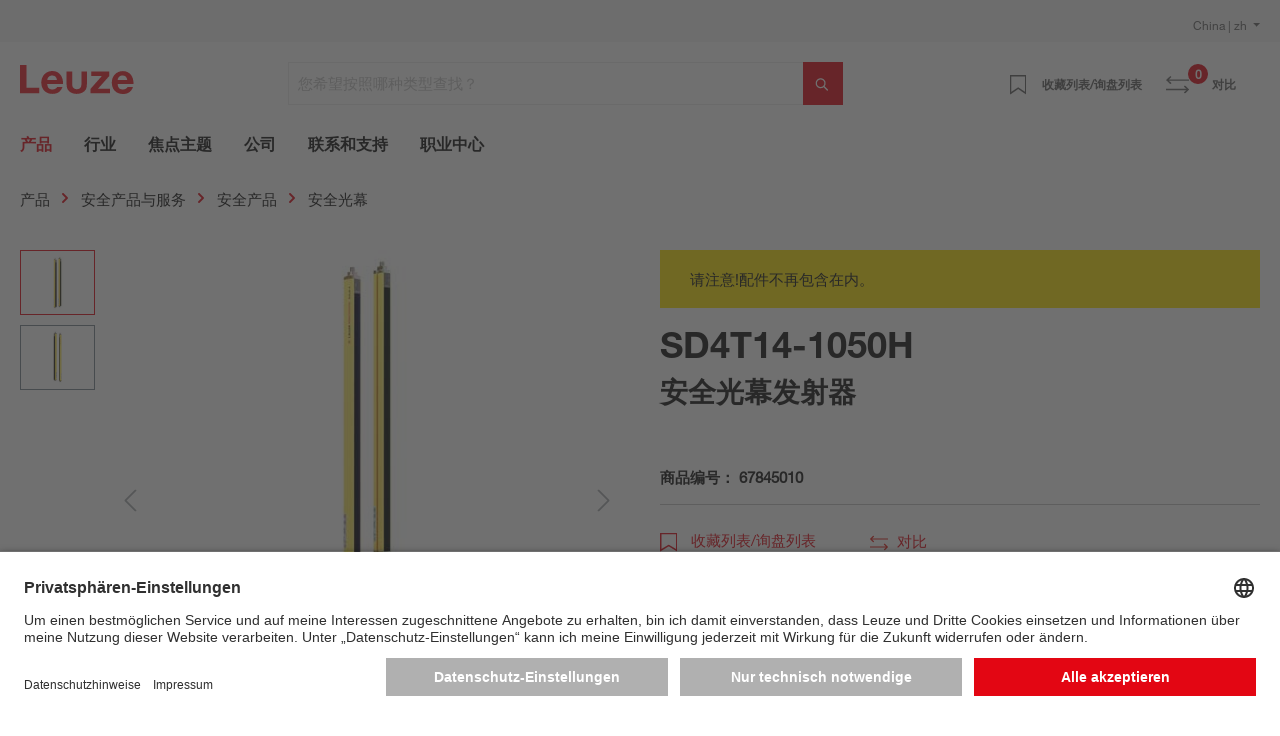

--- FILE ---
content_type: text/html; charset=UTF-8
request_url: https://www.leuze.com.cn/zh-cn/sd4t14-1050h/67845010
body_size: 51670
content:

<!DOCTYPE html>

<html lang="zh-CN"
      itemscope="itemscope"
      itemtype="https://schema.org/WebPage">

                            
    <head>
        
                                                                                    <link rel="preload" href="//files.leuze.com/shopware/theme/69593ebc35a926b2d643a3b21dd4a971/css/all.css?1763395058" as="style">
            
    
                                                                        <link rel="preload" href="//files.leuze.com/shopware/bundles/leuzetheme/font/helvetica/HelveticaNeueLTW04-55Roman.woff2?1763394859" as="font">
            
                                                                        <link rel="preload" href="//files.leuze.com/shopware/bundles/leuzetheme/font/helvetica/HelveticaNeueLTW04-75Bold.woff2?1763394859" as="font">
            


        
        

                
            

                                                                                                        <link rel="preload" href="//files.leuze.com/Volumes/Volume0/opasdata/d100001/derivates/2/001/871/DV002_326px_PPIC_SOLID-4_L.jpg" as="image">
            
            

                                                                    
                                                        <meta charset="utf-8">
            
                            <meta name="viewport"
                      content="width=device-width, initial-scale=1, shrink-to-fit=no">
            
                            <meta name="author"
                      content="">
                <meta name="robots"
                      content="index,follow">
                <meta name="revisit-after"
                      content="15 days">
                <meta name="keywords"
                      content="">
                <meta name="description"
                      content="安全光幕发射器">
            
                <meta property="og:type"
          content="product">
    <meta property="og:site_name"
          content="Leuze Online-Shop">
    <meta property="og:url"
          content="https://www.leuze.com.cn/zh-cn/sd4t14-1050h/67845010">
    <meta property="og:title"
          content="SD4T14-1050H | 67845010">

    <meta property="og:description"
          content="安全光幕发射器">
    <meta property="og:image"
          content="https://files.leuze.com.cn/shopware/media/0d/f2/ec/1643789155/67845010_1.jpg">

    
            <meta property="product:price:amount"
          content="0">
    <meta property="product:price:currency"
          content="EUR">
    <meta property="product:product_link"
          content="https://www.leuze.com.cn/zh-cn/sd4t14-1050h/67845010">

    <meta name="twitter:card"
          content="product">
    <meta name="twitter:site"
          content="Leuze Online-Shop">
    <meta name="twitter:title"
          content="SD4T14-1050H | 67845010">
    <meta name="twitter:description"
          content="安全光幕发射器">
    <meta name="twitter:image"
          content="https://files.leuze.com.cn/shopware/media/0d/f2/ec/1643789155/67845010_1.jpg">

                            <meta itemprop="copyrightHolder"
                      content="Leuze Online-Shop">
                <meta itemprop="copyrightYear"
                      content="">
                <meta itemprop="isFamilyFriendly"
                      content="false">
                <meta itemprop="image"
                      content="https://files.leuze.com.cn/shopware/media/8d/0e/d2/1631792520/Leuze-logo.svg">
            
                                            
            <link rel="alternate" hreflang="de-AT" href="https://www.leuze.com/de-at/sd4t14-1050h/67845010" />
            <link rel="alternate" hreflang="en-AT" href="https://www.leuze.com/en-at/sd4t14-1050h/67845010" />
            <link rel="alternate" hreflang="x-default" href="https://www.leuze.com/en-int/sd4t14-1050h/67845010" />
            <link rel="alternate" hreflang="tr-TR" href="https://www.leuze.com/tr-tr/sd4t14-1050h/67845010" />
            <link rel="alternate" hreflang="es-ES" href="https://www.leuze.com/es-es/sd4t14-1050h/67845010" />
            <link rel="alternate" hreflang="ko-KR" href="https://www.leuze.com/ko-kr/sd4t14-1050h/67845010" />
            <link rel="alternate" hreflang="nl-NL" href="https://www.leuze.com/nl-nl/sd4t14-1050h/67845010" />
            <link rel="alternate" hreflang="en-SE" href="https://www.leuze.com/en-se/sd4t14-1050h/67845010" />
            <link rel="alternate" hreflang="en-US" href="https://www.leuze.com/en-us/sd4t14-1050h/67845010" />
            <link rel="alternate" hreflang="en-SG" href="https://www.leuze.com/en-sg/sd4t14-1050h/67845010" />
            <link rel="alternate" hreflang="fr-FR" href="https://www.leuze.com/fr-fr/sd4t14-1050h/67845010" />
            <link rel="alternate" hreflang="en-GB" href="https://www.leuze.com/en-uk/sd4t14-1050h/67845010" />
            <link rel="alternate" hreflang="en-IN" href="https://www.leuze.com/en-in/sd4t14-1050h/67845010" />
            <link rel="alternate" hreflang="nl-BE" href="https://www.leuze.com/nl-be/sd4t14-1050h/67845010" />
            <link rel="alternate" hreflang="fr-BE" href="https://www.leuze.com/fr-be/sd4t14-1050h/67845010" />
            <link rel="alternate" hreflang="de-BE" href="https://www.leuze.com/de-be/sd4t14-1050h/67845010" />
            <link rel="alternate" hreflang="de-DE" href="https://www.leuze.com/de-de/sd4t14-1050h/67845010" />
            <link rel="alternate" hreflang="es-MX" href="https://www.leuze.com/es-mx/sd4t14-1050h/67845010" />
            <link rel="alternate" hreflang="de-CH" href="https://www.leuze.com/de-ch/sd4t14-1050h/67845010" />
            <link rel="alternate" hreflang="it-CH" href="https://www.leuze.com/it-ch/sd4t14-1050h/67845010" />
            <link rel="alternate" hreflang="fr-CH" href="https://www.leuze.com/fr-ch/sd4t14-1050h/67845010" />
            <link rel="alternate" hreflang="en-AU" href="https://www.leuze.com/en-au/sd4t14-1050h/67845010" />
            <link rel="alternate" hreflang="en-DK" href="https://www.leuze.com/en-dk/sd4t14-1050h/67845010" />
            <link rel="alternate" hreflang="es-BR" href="https://www.leuze.com/es-br/sd4t14-1050h/67845010" />
            <link rel="alternate" hreflang="pt-BR" href="https://www.leuze.com/pt-br/sd4t14-1050h/67845010" />
            <link rel="alternate" hreflang="ja-JP" href="https://www.leuze.com/ja-jp/sd4t14-1050h/67845010" />
            <link rel="alternate" hreflang="zh-CN" href="https://www.leuze.com.cn/zh-cn/sd4t14-1050h/67845010" />
            <link rel="alternate" hreflang="it-IT" href="https://www.leuze.com/it-it/sd4t14-1050h/67845010" />
            <link rel="alternate" hreflang="pl-PL" href="https://www.leuze.com/pl-pl/sd4t14-1050h/67845010" />
            


                    <link rel="shortcut icon"
                  href="https://files.leuze.com.cn/shopware/media/1b/c4/68/1644489497/leuze_favicon.png">
        
                            
            
    
    <link rel="canonical" href="https://www.leuze.com.cn/zh-cn/sd4t14-1050h/67845010">

                        <title itemprop="name">SD4T14-1050H | 67845010</title>
        

    
    
                                                                            <link rel="stylesheet"
                      href="https://files.leuze.com.cn/shopware/theme/69593ebc35a926b2d643a3b21dd4a971/css/all.css?1763395058">
                                    

            <style>[data-ies-lazy-loading]{background-image: url('data:image/svg+xml;charset=UTF-8,                    <!-- By Sam Herbert (@sherb), for everyone. More @ http://goo.gl/7AJzbL --><svg width="55" height="80" viewBox="0 0 55 80" xmlns="http://www.w3.org/2000/svg" fill="%23000000"><g transform="matrix(1 0 0 -1 0 80)"><rect width="10" height="20" rx="3"><animate attributeName="height"                  begin="0s" dur="4.3s"                  values="20;45;57;80;64;32;66;45;64;23;66;13;64;56;34;34;2;23;76;79;20" calcMode="linear"                  repeatCount="indefinite" /></rect><rect x="15" width="10" height="80" rx="3"><animate attributeName="height"                  begin="0s" dur="2s"                  values="80;55;33;5;75;23;73;33;12;14;60;80" calcMode="linear"                  repeatCount="indefinite" /></rect><rect x="30" width="10" height="50" rx="3"><animate attributeName="height"                  begin="0s" dur="1.4s"                  values="50;34;78;23;56;23;34;76;80;54;21;50" calcMode="linear"                  repeatCount="indefinite" /></rect><rect x="45" width="10" height="30" rx="3"><animate attributeName="height"                  begin="0s" dur="2s"                  values="30;45;13;80;56;72;45;76;34;23;67;30" calcMode="linear"                  repeatCount="indefinite" /></rect></g></svg>                 ');}</style><script type="text/javascript">function onIesLazyLoaded(img) {img.removeAttribute('data-ies-lazy-loading');}</script>    
                        <script>
        window.features = {"V6_5_0_0":true,"v6.5.0.0":true,"V6_6_0_0":false,"v6.6.0.0":false,"V6_7_0_0":false,"v6.7.0.0":false,"VUE3":false,"vue3":false,"MEDIA_PATH":false,"media.path":false,"ES_MULTILINGUAL_INDEX":false,"es.multilingual.index":false,"STOCK_HANDLING":false,"stock.handling":false,"ASYNC_THEME_COMPILATION":false,"async.theme.compilation":false,"FEATURE_SWAGCMSEXTENSIONS_1":true,"feature.swagcmsextensions.1":true,"FEATURE_SWAGCMSEXTENSIONS_2":true,"feature.swagcmsextensions.2":true,"FEATURE_SWAGCMSEXTENSIONS_8":true,"feature.swagcmsextensions.8":true,"FEATURE_SWAGCMSEXTENSIONS_63":false,"feature.swagcmsextensions.63":false};
    </script>
        
                    
                                    
                        
            
                                                    
        



            <link rel="preconnect" href="//app.usercentrics.eu">
        <link rel="preconnect" href="//api.usercentrics.eu">

                    <link rel="preload" href="//app.usercentrics.eu/browser-ui/latest/loader.js" as="script">
        
        
                    <script id="usercentrics-cmp" src="//app.usercentrics.eu/browser-ui/latest/loader.js"
                    data-language="de"
                    data-settings-id="NxcYu-f6"
                    async></script>
        
        
    
                                
            

    
                
                                    <script>
                    window.useDefaultCookieConsent = true;
                </script>
                    
                                        <script>
                window.activeNavigationId = '1fe99b55e5f14c98b2f6b437668eae31';
                window.router = {
                    'frontend.cart.offcanvas': '/zh-cn/checkout/offcanvas',
                    'frontend.cookie.offcanvas': '/zh-cn/cookie/offcanvas',
                    'frontend.checkout.finish.page': '/zh-cn/checkout/finish',
                    'frontend.checkout.info': '/zh-cn/widgets/checkout/info',
                    'frontend.menu.offcanvas': '/zh-cn/widgets/menu/offcanvas',
                    'frontend.cms.page': '/zh-cn/widgets/cms',
                    'frontend.cms.navigation.page': '/zh-cn/widgets/cms/navigation',
                    'frontend.account.addressbook': '/zh-cn/widgets/account/address-book',
                    'frontend.country.country-data': '/zh-cn/country/country-state-data',
                    'frontend.app-system.generate-token': '/zh-cn/app-system/Placeholder/generate-token',
                    };
                window.salesChannelId = 'e21c4aa4444a4267a9a53e190f43a967';
            </script>
        

        
    <script>
        window.router['widgets.swag.cmsExtensions.quickview'] = '/zh-cn/swag/cms-extensions/quickview';
        window.router['widgets.swag.cmsExtensions.quickview.variant'] = '/zh-cn/swag/cms-extensions/quickview/variant';
    </script>


    <script>
        window.router['frontend.product.review.translate'] = '/zh-cn/translate-review';
    </script>

                                <script>
                
                window.breakpoints = {"xs":0,"sm":576,"md":768,"lg":992,"xl":1200};
            </script>
        
        
                    <script src="https://files.leuze.com.cn/shopware/bundles/netzpnotifications6/jquery-3.5.1.slim.min.js?1763384247"></script>

        
                                                    <script type="text/javascript" src="https://files.leuze.com.cn/shopware/theme/69593ebc35a926b2d643a3b21dd4a971/js/all.js?1763395058" defer></script>
                                    

    
        
        
        
        
    
        
    <script>
        window.mollie_javascript_use_shopware = '0'
    </script>

    

    </head>

    <body class="    is-ctl-product is-act-index

    ">

    
                
                
                            <noscript class="noscript-main">
                
    <div role="alert"
         class="alert alert-info alert-has-icon">
        
                    <div class="alert-content-container">
                                                    
                                    <div class="alert-content">
                                                    为了能够使用我们商店的全部功能，我们建议您在自己的浏览器中启用 Javascript。
                                            </div>
                
                                                                </div>
            </div>
            </noscript>
        
    

             <header class="header-main no-shopping">
                      <div class="top-bar pt-2 d-none d-lg-flex">
                 <div class="container">
                     <div class="row">
                         <nav class="col top-bar-nav">
                                                                                  
    <div class="top-bar-nav-item top-bar-country">
                    <form method="post"
                  action="/zh-cn/country-language-switch/country"
                  class="country-form"
                  data-form-auto-submit="true"
            >

                                    <div class="country-menu dropdown">
                        <button class="btn dropdown-toggle top-bar-nav-btn"
                                id="countryDropdown-top-bar"
                                type="button"
                                data-bs-toggle="dropdown"
                                aria-haspopup="true"
                                aria-expanded="false">
                                                                                    
                            China | zh
                        </button>

                        <div class="top-bar-list dropdown-menu dropdown-menu-end"
                             aria-labelledby="countryDropdown-top-bar">
                                                            <div class="elio-country-language-switch-item top-bar-country-highlighted">
                                                                                                                            <div class="top-bar-list-item  dropdown-item top-bar-country-list ">
        <span class="top-bar-country-item-name">
            International |
        </span>

                                                                                                                            
                                        
                    
                    <label class="top-bar-list-label"
                           for="top-bar-03615d4a318a426fb41ceca3e0b92206-d753acb2b2d648978f3975c20a932e3c"
                           title="English">
                        <input id="top-bar-03615d4a318a426fb41ceca3e0b92206-d753acb2b2d648978f3975c20a932e3c"
                               class="top-bar-list-radio"
                               value="d753acb2b2d648978f3975c20a932e3c-03615d4a318a426fb41ceca3e0b92206"
                               name="countryLanguageId"
                               type="radio"
                            >
                        en
                    </label>
                                                            </div>
                                                                                                            </div>
                            
                                                            <div class="elio-country-language-switch-item d-flex">
                                                                        <div class="col-6 px-0">
                                                                                                                                    
                                                
                                                                                                        <div class="top-bar-list-item  dropdown-item top-bar-country-list ">
        <span class="top-bar-country-item-name">
            Australia |
        </span>

                                                                                                                            
                                        
                    
                    <label class="top-bar-list-label"
                           for="top-bar-bfea0439f54e40a2b6764a33b5979de9-d753acb2b2d648978f3975c20a932e3c"
                           title="English">
                        <input id="top-bar-bfea0439f54e40a2b6764a33b5979de9-d753acb2b2d648978f3975c20a932e3c"
                               class="top-bar-list-radio"
                               value="d753acb2b2d648978f3975c20a932e3c-bfea0439f54e40a2b6764a33b5979de9"
                               name="countryLanguageId"
                               type="radio"
                            >
                        en
                    </label>
                                                            </div>
                                                                                                                                                                                                                                
                                                
                                                                                                        <div class="top-bar-list-item  dropdown-item top-bar-country-list ">
        <span class="top-bar-country-item-name">
            Austria |
        </span>

                                                                                                                                                        
                                        
                    
                    <label class="top-bar-list-label"
                           for="top-bar-0193964e34ed70f1a6814f3dab8b9383-2fbb5fe2e29a4d70aa5854ce7ce3e20b"
                           title="German">
                        <input id="top-bar-0193964e34ed70f1a6814f3dab8b9383-2fbb5fe2e29a4d70aa5854ce7ce3e20b"
                               class="top-bar-list-radio"
                               value="2fbb5fe2e29a4d70aa5854ce7ce3e20b-0193964e34ed70f1a6814f3dab8b9383"
                               name="countryLanguageId"
                               type="radio"
                            >
                        de
                    </label>
                                                            </div>
                                                                                                                                                                                                                                
                                                
                                                                                                        <div class="top-bar-list-item  dropdown-item top-bar-country-list ">
        <span class="top-bar-country-item-name">
            Belgium |
        </span>

                                                                                                                                                                                    
                                        
                    
                    <label class="top-bar-list-label"
                           for="top-bar-78439cb2347f4d1f8362901f7789f30a-2fbb5fe2e29a4d70aa5854ce7ce3e20b"
                           title="German">
                        <input id="top-bar-78439cb2347f4d1f8362901f7789f30a-2fbb5fe2e29a4d70aa5854ce7ce3e20b"
                               class="top-bar-list-radio"
                               value="2fbb5fe2e29a4d70aa5854ce7ce3e20b-78439cb2347f4d1f8362901f7789f30a"
                               name="countryLanguageId"
                               type="radio"
                            >
                        de
                    </label>
                                            <span>
                      |
                    </span>
                                                                                                                                                                                                                                    
                                        
                    
                    <label class="top-bar-list-label"
                           for="top-bar-78439cb2347f4d1f8362901f7789f30a-edfcbc68f6f949f48273491585a0c439"
                           title="Dutch">
                        <input id="top-bar-78439cb2347f4d1f8362901f7789f30a-edfcbc68f6f949f48273491585a0c439"
                               class="top-bar-list-radio"
                               value="edfcbc68f6f949f48273491585a0c439-78439cb2347f4d1f8362901f7789f30a"
                               name="countryLanguageId"
                               type="radio"
                            >
                        nl
                    </label>
                                            <span>
                      |
                    </span>
                                                                                                                                                                                                                                    
                                        
                    
                    <label class="top-bar-list-label"
                           for="top-bar-78439cb2347f4d1f8362901f7789f30a-0493737137204ef799540e6ce555c9f6"
                           title="French">
                        <input id="top-bar-78439cb2347f4d1f8362901f7789f30a-0493737137204ef799540e6ce555c9f6"
                               class="top-bar-list-radio"
                               value="0493737137204ef799540e6ce555c9f6-78439cb2347f4d1f8362901f7789f30a"
                               name="countryLanguageId"
                               type="radio"
                            >
                        fr
                    </label>
                                                            </div>
                                                                                                                                                                                                                                
                                                
                                                                                                        <div class="top-bar-list-item  dropdown-item top-bar-country-list ">
        <span class="top-bar-country-item-name">
            Brazil |
        </span>

                                                                                                                                                        
                                        
                    
                    <label class="top-bar-list-label"
                           for="top-bar-d20c894e091e4b0cad747b40662a0b00-dfff1f501aca466db06e9a0eb6a63448"
                           title="Spanish">
                        <input id="top-bar-d20c894e091e4b0cad747b40662a0b00-dfff1f501aca466db06e9a0eb6a63448"
                               class="top-bar-list-radio"
                               value="dfff1f501aca466db06e9a0eb6a63448-d20c894e091e4b0cad747b40662a0b00"
                               name="countryLanguageId"
                               type="radio"
                            >
                        es
                    </label>
                                            <span>
                      |
                    </span>
                                                                                                                                                                                                        
                                        
                    
                    <label class="top-bar-list-label"
                           for="top-bar-d20c894e091e4b0cad747b40662a0b00-5a0847df6be846bb9dea2d509682008e"
                           title="Portuguese">
                        <input id="top-bar-d20c894e091e4b0cad747b40662a0b00-5a0847df6be846bb9dea2d509682008e"
                               class="top-bar-list-radio"
                               value="5a0847df6be846bb9dea2d509682008e-d20c894e091e4b0cad747b40662a0b00"
                               name="countryLanguageId"
                               type="radio"
                            >
                        pt
                    </label>
                                                            </div>
                                                                                                                                                                                                                                
                                                
                                                                                                        <div class="top-bar-list-item item-checked dropdown-item top-bar-country-list ">
        <span class="top-bar-country-item-name">
            China |
        </span>

                                                                                                                                                                                            
                                        
                                                                
                    <label class="top-bar-list-label is-checked"
                           for="top-bar-e21c4aa4444a4267a9a53e190f43a967-d0e5d1f126a64d6b8ee692ae1eed5093"
                           title="Chinese">
                        <input id="top-bar-e21c4aa4444a4267a9a53e190f43a967-d0e5d1f126a64d6b8ee692ae1eed5093"
                               class="top-bar-list-radio"
                               value="d0e5d1f126a64d6b8ee692ae1eed5093-e21c4aa4444a4267a9a53e190f43a967"
                               name="countryLanguageId"
                               type="radio"
                             disabled>
                        zh
                    </label>
                                                            </div>
                                                                                                                                                                                                                                
                                                
                                                                                                        <div class="top-bar-list-item  dropdown-item top-bar-country-list ">
        <span class="top-bar-country-item-name">
            Denmark |
        </span>

                                                                                                                            
                                        
                    
                    <label class="top-bar-list-label"
                           for="top-bar-bffdbfa486204ee9a5c95c0d19f2eaef-d753acb2b2d648978f3975c20a932e3c"
                           title="English">
                        <input id="top-bar-bffdbfa486204ee9a5c95c0d19f2eaef-d753acb2b2d648978f3975c20a932e3c"
                               class="top-bar-list-radio"
                               value="d753acb2b2d648978f3975c20a932e3c-bffdbfa486204ee9a5c95c0d19f2eaef"
                               name="countryLanguageId"
                               type="radio"
                            >
                        en
                    </label>
                                                            </div>
                                                                                                                                                                                                                                
                                                
                                                                                                        <div class="top-bar-list-item  dropdown-item top-bar-country-list ">
        <span class="top-bar-country-item-name">
            France |
        </span>

                                                                                                                            
                                        
                    
                    <label class="top-bar-list-label"
                           for="top-bar-4f28465cecd345b59ed589dee2454c88-0493737137204ef799540e6ce555c9f6"
                           title="French">
                        <input id="top-bar-4f28465cecd345b59ed589dee2454c88-0493737137204ef799540e6ce555c9f6"
                               class="top-bar-list-radio"
                               value="0493737137204ef799540e6ce555c9f6-4f28465cecd345b59ed589dee2454c88"
                               name="countryLanguageId"
                               type="radio"
                            >
                        fr
                    </label>
                                                            </div>
                                                                                                                                                                                                                                
                                                
                                                                                                        <div class="top-bar-list-item  dropdown-item top-bar-country-list ">
        <span class="top-bar-country-item-name">
            Germany |
        </span>

                                                                                                                            
                                        
                    
                    <label class="top-bar-list-label"
                           for="top-bar-847713c5e9284dedb39559d84e21bef1-2fbb5fe2e29a4d70aa5854ce7ce3e20b"
                           title="German">
                        <input id="top-bar-847713c5e9284dedb39559d84e21bef1-2fbb5fe2e29a4d70aa5854ce7ce3e20b"
                               class="top-bar-list-radio"
                               value="2fbb5fe2e29a4d70aa5854ce7ce3e20b-847713c5e9284dedb39559d84e21bef1"
                               name="countryLanguageId"
                               type="radio"
                            >
                        de
                    </label>
                                                            </div>
                                                                                                                                                                                                                                                                                                                    
                                                
                                                                                                        <div class="top-bar-list-item  dropdown-item top-bar-country-list ">
        <span class="top-bar-country-item-name">
            India |
        </span>

                                                                                                                            
                                        
                    
                    <label class="top-bar-list-label"
                           for="top-bar-6acc12ce473f44f389f9d26f1c5a2da0-d753acb2b2d648978f3975c20a932e3c"
                           title="English">
                        <input id="top-bar-6acc12ce473f44f389f9d26f1c5a2da0-d753acb2b2d648978f3975c20a932e3c"
                               class="top-bar-list-radio"
                               value="d753acb2b2d648978f3975c20a932e3c-6acc12ce473f44f389f9d26f1c5a2da0"
                               name="countryLanguageId"
                               type="radio"
                            >
                        en
                    </label>
                                                            </div>
                                                                                                                                                                                                                                
                                                
                                                                                                        <div class="top-bar-list-item  dropdown-item top-bar-country-list ">
        <span class="top-bar-country-item-name">
            Italy |
        </span>

                                                                                                                            
                                        
                    
                    <label class="top-bar-list-label"
                           for="top-bar-f0e105d882374fc48f6acea130974c07-d29a3caeb4ea459f8ea5fbeef4afdb0d"
                           title="Italian">
                        <input id="top-bar-f0e105d882374fc48f6acea130974c07-d29a3caeb4ea459f8ea5fbeef4afdb0d"
                               class="top-bar-list-radio"
                               value="d29a3caeb4ea459f8ea5fbeef4afdb0d-f0e105d882374fc48f6acea130974c07"
                               name="countryLanguageId"
                               type="radio"
                            >
                        it
                    </label>
                                                            </div>
                                                                                                                                                                                                                                
                                                
                                                                                                        <div class="top-bar-list-item  dropdown-item top-bar-country-list ">
        <span class="top-bar-country-item-name">
            Japan |
        </span>

                                                                                                                            
                                        
                    
                    <label class="top-bar-list-label"
                           for="top-bar-ddb3a237ed0e453a86126a426d07ec1c-7da06521cf1244fc8530b842ede42e03"
                           title="Japanese">
                        <input id="top-bar-ddb3a237ed0e453a86126a426d07ec1c-7da06521cf1244fc8530b842ede42e03"
                               class="top-bar-list-radio"
                               value="7da06521cf1244fc8530b842ede42e03-ddb3a237ed0e453a86126a426d07ec1c"
                               name="countryLanguageId"
                               type="radio"
                            >
                        ja
                    </label>
                                                            </div>
                                                                                                                                                                                                                                
                                                
                                                                                                                                                                                                                                
                                                
                                                                                                                                                                                                                                
                                                
                                                                                                                                                                                                                                
                                                
                                                                                                                                                                                                                                
                                                
                                                                                                                                                                                                                                
                                                
                                                                                                                                                                                                                                
                                                
                                                                                                                                                                                                                                
                                                
                                                                                                                                                                                                                                
                                                
                                                                                                                                                                                                                                
                                                
                                                                                                                                                                                                                                
                                                
                                                                                                                                                                        </div>
                                    <div class="col-6 px-0 pe-4">
                                                                                                                                    
                                                
                                                                                                                                                                                                                                
                                                
                                                                                                                                                                                                                                
                                                
                                                                                                                                                                                                                                
                                                
                                                                                                                                                                                                                                
                                                
                                                                                                                                                                                                                                
                                                
                                                                                                                                                                                                                                
                                                
                                                                                                                                                                                                                                
                                                
                                                                                                                                                                                                                                                                                                                    
                                                
                                                                                                                                                                                                                                
                                                
                                                                                                                                                                                                                                
                                                
                                                                                                                                                                                                                                
                                                
                                                                                                        <div class="top-bar-list-item  dropdown-item top-bar-country-list px-0">
        <span class="top-bar-country-item-name">
            Mexico |
        </span>

                                                                                                                            
                                        
                    
                    <label class="top-bar-list-label"
                           for="top-bar-849662c6ce0c42149a69038c1da82b25-dfff1f501aca466db06e9a0eb6a63448"
                           title="Spanish">
                        <input id="top-bar-849662c6ce0c42149a69038c1da82b25-dfff1f501aca466db06e9a0eb6a63448"
                               class="top-bar-list-radio"
                               value="dfff1f501aca466db06e9a0eb6a63448-849662c6ce0c42149a69038c1da82b25"
                               name="countryLanguageId"
                               type="radio"
                            >
                        es
                    </label>
                                                            </div>
                                                                                                                                                                                                                                
                                                
                                                                                                        <div class="top-bar-list-item  dropdown-item top-bar-country-list px-0">
        <span class="top-bar-country-item-name">
            Netherlands |
        </span>

                                                                                                                            
                                        
                    
                    <label class="top-bar-list-label"
                           for="top-bar-249d50d371034179877cf1da6c026983-edfcbc68f6f949f48273491585a0c439"
                           title="Dutch">
                        <input id="top-bar-249d50d371034179877cf1da6c026983-edfcbc68f6f949f48273491585a0c439"
                               class="top-bar-list-radio"
                               value="edfcbc68f6f949f48273491585a0c439-249d50d371034179877cf1da6c026983"
                               name="countryLanguageId"
                               type="radio"
                            >
                        nl
                    </label>
                                                            </div>
                                                                                                                                                                                                                                
                                                
                                                                                                        <div class="top-bar-list-item  dropdown-item top-bar-country-list px-0">
        <span class="top-bar-country-item-name">
            Poland |
        </span>

                                                                                                                            
                                        
                    
                    <label class="top-bar-list-label"
                           for="top-bar-fc02e84a0cec43809c39c99c210fdb81-620bd9b7aee14f1e803e93e6928f80fd"
                           title="Polish">
                        <input id="top-bar-fc02e84a0cec43809c39c99c210fdb81-620bd9b7aee14f1e803e93e6928f80fd"
                               class="top-bar-list-radio"
                               value="620bd9b7aee14f1e803e93e6928f80fd-fc02e84a0cec43809c39c99c210fdb81"
                               name="countryLanguageId"
                               type="radio"
                            >
                        pl
                    </label>
                                                            </div>
                                                                                                                                                                                                                                
                                                
                                                                                                        <div class="top-bar-list-item  dropdown-item top-bar-country-list px-0">
        <span class="top-bar-country-item-name">
            Singapore |
        </span>

                                                                                                                            
                                        
                    
                    <label class="top-bar-list-label"
                           for="top-bar-47d60dc5cd114f71b5cdac9f7c755f6e-d753acb2b2d648978f3975c20a932e3c"
                           title="English">
                        <input id="top-bar-47d60dc5cd114f71b5cdac9f7c755f6e-d753acb2b2d648978f3975c20a932e3c"
                               class="top-bar-list-radio"
                               value="d753acb2b2d648978f3975c20a932e3c-47d60dc5cd114f71b5cdac9f7c755f6e"
                               name="countryLanguageId"
                               type="radio"
                            >
                        en
                    </label>
                                                            </div>
                                                                                                                                                                                                                                
                                                
                                                                                                        <div class="top-bar-list-item  dropdown-item top-bar-country-list px-0">
        <span class="top-bar-country-item-name">
            South Korea |
        </span>

                                                                                                                            
                                        
                    
                    <label class="top-bar-list-label"
                           for="top-bar-235ed67f5e224b759e0062646729c53c-05dea9f47a3349d696f3ea49b2ee3604"
                           title="Korean">
                        <input id="top-bar-235ed67f5e224b759e0062646729c53c-05dea9f47a3349d696f3ea49b2ee3604"
                               class="top-bar-list-radio"
                               value="05dea9f47a3349d696f3ea49b2ee3604-235ed67f5e224b759e0062646729c53c"
                               name="countryLanguageId"
                               type="radio"
                            >
                        ko
                    </label>
                                                            </div>
                                                                                                                                                                                                                                
                                                
                                                                                                        <div class="top-bar-list-item  dropdown-item top-bar-country-list px-0">
        <span class="top-bar-country-item-name">
            Spain |
        </span>

                                                                                                                            
                                        
                    
                    <label class="top-bar-list-label"
                           for="top-bar-1828d92ae1f24c969b3c6ded4b77430b-dfff1f501aca466db06e9a0eb6a63448"
                           title="Spanish">
                        <input id="top-bar-1828d92ae1f24c969b3c6ded4b77430b-dfff1f501aca466db06e9a0eb6a63448"
                               class="top-bar-list-radio"
                               value="dfff1f501aca466db06e9a0eb6a63448-1828d92ae1f24c969b3c6ded4b77430b"
                               name="countryLanguageId"
                               type="radio"
                            >
                        es
                    </label>
                                                            </div>
                                                                                                                                                                                                                                
                                                
                                                                                                        <div class="top-bar-list-item  dropdown-item top-bar-country-list px-0">
        <span class="top-bar-country-item-name">
            Sweden |
        </span>

                                                                                                                            
                                        
                    
                    <label class="top-bar-list-label"
                           for="top-bar-294b4b8337cd44efbfeac2832be11507-d753acb2b2d648978f3975c20a932e3c"
                           title="English">
                        <input id="top-bar-294b4b8337cd44efbfeac2832be11507-d753acb2b2d648978f3975c20a932e3c"
                               class="top-bar-list-radio"
                               value="d753acb2b2d648978f3975c20a932e3c-294b4b8337cd44efbfeac2832be11507"
                               name="countryLanguageId"
                               type="radio"
                            >
                        en
                    </label>
                                                            </div>
                                                                                                                                                                                                                                
                                                
                                                                                                        <div class="top-bar-list-item  dropdown-item top-bar-country-list px-0">
        <span class="top-bar-country-item-name">
            Switzerland |
        </span>

                                                                                                                                                                                    
                                        
                    
                    <label class="top-bar-list-label"
                           for="top-bar-90acd87f7aa14d3ca0e19b4c62e19c6b-2fbb5fe2e29a4d70aa5854ce7ce3e20b"
                           title="German">
                        <input id="top-bar-90acd87f7aa14d3ca0e19b4c62e19c6b-2fbb5fe2e29a4d70aa5854ce7ce3e20b"
                               class="top-bar-list-radio"
                               value="2fbb5fe2e29a4d70aa5854ce7ce3e20b-90acd87f7aa14d3ca0e19b4c62e19c6b"
                               name="countryLanguageId"
                               type="radio"
                            >
                        de
                    </label>
                                            <span>
                      |
                    </span>
                                                                                                                                                                                                                                    
                                        
                    
                    <label class="top-bar-list-label"
                           for="top-bar-90acd87f7aa14d3ca0e19b4c62e19c6b-0493737137204ef799540e6ce555c9f6"
                           title="French">
                        <input id="top-bar-90acd87f7aa14d3ca0e19b4c62e19c6b-0493737137204ef799540e6ce555c9f6"
                               class="top-bar-list-radio"
                               value="0493737137204ef799540e6ce555c9f6-90acd87f7aa14d3ca0e19b4c62e19c6b"
                               name="countryLanguageId"
                               type="radio"
                            >
                        fr
                    </label>
                                            <span>
                      |
                    </span>
                                                                                                                                                                                                                                    
                                        
                    
                    <label class="top-bar-list-label"
                           for="top-bar-90acd87f7aa14d3ca0e19b4c62e19c6b-d29a3caeb4ea459f8ea5fbeef4afdb0d"
                           title="Italian">
                        <input id="top-bar-90acd87f7aa14d3ca0e19b4c62e19c6b-d29a3caeb4ea459f8ea5fbeef4afdb0d"
                               class="top-bar-list-radio"
                               value="d29a3caeb4ea459f8ea5fbeef4afdb0d-90acd87f7aa14d3ca0e19b4c62e19c6b"
                               name="countryLanguageId"
                               type="radio"
                            >
                        it
                    </label>
                                                            </div>
                                                                                                                                                                                                                                
                                                
                                                                                                        <div class="top-bar-list-item  dropdown-item top-bar-country-list px-0">
        <span class="top-bar-country-item-name">
            Turkey |
        </span>

                                                                                                                            
                                        
                    
                    <label class="top-bar-list-label"
                           for="top-bar-06d55ed99f4e4d21b2b338dd9d4d2e23-d9192bf5f3f94a2eb9d0ba3eea077a58"
                           title="Turkish">
                        <input id="top-bar-06d55ed99f4e4d21b2b338dd9d4d2e23-d9192bf5f3f94a2eb9d0ba3eea077a58"
                               class="top-bar-list-radio"
                               value="d9192bf5f3f94a2eb9d0ba3eea077a58-06d55ed99f4e4d21b2b338dd9d4d2e23"
                               name="countryLanguageId"
                               type="radio"
                            >
                        tr
                    </label>
                                                            </div>
                                                                                                                                                                                                                                
                                                
                                                                                                        <div class="top-bar-list-item  dropdown-item top-bar-country-list px-0">
        <span class="top-bar-country-item-name">
            USA |
        </span>

                                                                                                                            
                                        
                    
                    <label class="top-bar-list-label"
                           for="top-bar-2a1cc10f08474b49bbdef7345e96f3fd-d753acb2b2d648978f3975c20a932e3c"
                           title="English">
                        <input id="top-bar-2a1cc10f08474b49bbdef7345e96f3fd-d753acb2b2d648978f3975c20a932e3c"
                               class="top-bar-list-radio"
                               value="d753acb2b2d648978f3975c20a932e3c-2a1cc10f08474b49bbdef7345e96f3fd"
                               name="countryLanguageId"
                               type="radio"
                            >
                        en
                    </label>
                                                            </div>
                                                                                                                                                                                                                                
                                                
                                                                                                        <div class="top-bar-list-item  dropdown-item top-bar-country-list px-0">
        <span class="top-bar-country-item-name">
            United Kingdom |
        </span>

                                                                                                                            
                                        
                    
                    <label class="top-bar-list-label"
                           for="top-bar-507f2ebf031244ab8393d0997afc0799-d753acb2b2d648978f3975c20a932e3c"
                           title="English">
                        <input id="top-bar-507f2ebf031244ab8393d0997afc0799-d753acb2b2d648978f3975c20a932e3c"
                               class="top-bar-list-radio"
                               value="d753acb2b2d648978f3975c20a932e3c-507f2ebf031244ab8393d0997afc0799"
                               name="countryLanguageId"
                               type="radio"
                            >
                        en
                    </label>
                                                            </div>
                                                                                                                                                                        </div>
                                </div>
                                                    </div>
                    </div>

                    <input type="hidden"
                           name="redirectTo"
                           value="frontend.detail.page"/>

                                            <input type="hidden"
                               name="redirectParameters[_httpCache]"
                               value="1"/>
                                            <input type="hidden"
                               name="redirectParameters[productId]"
                               value="92b1c68e39e54c589ad9de035f56429a"/>
                    
                            </form>
            </div>
                             
                                                              
                                 
                                                          
                                                      </nav>
                     </div>
                 </div>
             </div>
                               <div class="container">
                                 
        <div class="row align-items-center header-row">
                                    <div class="col-12 col-lg-auto header-logo-col">
                        <div class="header-logo-main">
                                <a class="header-logo-main-link"
               href="/zh-cn"
               title="切换至首页">
                                    <picture class="header-logo-picture">
                                                                                
                                                                            
                                                                                    <img src="https://files.leuze.com.cn/shopware/media/8d/0e/d2/1631792520/Leuze-logo.svg"
                                     alt="切换至首页"
                                     class="img-fluid header-logo-main-img">
                                                                        </picture>
                            </a>
            </div>
                </div>
            
        
                                                <div class="col-12 order-2 col-sm order-sm-1 header-search-col">
                    <div class="row">
                        <div class="col-sm-auto d-none d-sm-block d-lg-none">
                                                            <div class="nav-main-toggle">
                                                                            <button
                                            class="btn nav-main-toggle-btn header-actions-btn"
                                            type="button"
                                                                                                                                        data-offcanvas-menu="true"
                                                                                        aria-label="菜单"
                                        >
                                                                                                    <span class="icon icon-stack">
                        <svg xmlns="http://www.w3.org/2000/svg" xmlns:xlink="http://www.w3.org/1999/xlink" width="24" height="24" viewBox="0 0 24 24"><defs><path d="M3 13c-.5523 0-1-.4477-1-1s.4477-1 1-1h18c.5523 0 1 .4477 1 1s-.4477 1-1 1H3zm0-7c-.5523 0-1-.4477-1-1s.4477-1 1-1h18c.5523 0 1 .4477 1 1s-.4477 1-1 1H3zm0 14c-.5523 0-1-.4477-1-1s.4477-1 1-1h18c.5523 0 1 .4477 1 1s-.4477 1-1 1H3z" id="icons-default-stack" /></defs><use xlink:href="#icons-default-stack" fill="#758CA3" fill-rule="evenodd" /></svg>
        </span>
                                                                                        </button>
                                                                    </div>
                                                    </div>
                        <div class="col">
                            
    <div class="collapse"
         id="searchCollapse">
        <div class="header-search">
                
                    <form action="/zh-cn/search"
                      method="get"
                                                                      data-search-form="true"
                                            data-search-widget-options='{&quot;searchWidgetMinChars&quot;:3}'
                      data-url="/zh-cn/suggest?search="
                      class="header-search-form">
                                                                                        <div class="input-group">
                                                            <input type="search"
                                       name="search"
                                       class="form-control header-search-input"
                                       autocomplete="off"
                                       autocapitalize="off"
                                       placeholder="您希望按照哪种类型查找？"
                                       aria-label="您希望按照哪种类型查找？"
                                       value=""
                                >
                            
                                                            <button type="submit"
                                        class="btn header-search-btn"
                                        aria-label="搜索">
                                    <span class="header-search-icon">
                                                <span class="icon icon-search">
                        <svg xmlns="http://www.w3.org/2000/svg" xmlns:xlink="http://www.w3.org/1999/xlink" width="24" height="24" viewBox="0 0 24 24"><defs><path d="M10.0944 16.3199 4.707 21.707c-.3905.3905-1.0237.3905-1.4142 0-.3905-.3905-.3905-1.0237 0-1.4142L8.68 14.9056C7.6271 13.551 7 11.8487 7 10c0-4.4183 3.5817-8 8-8s8 3.5817 8 8-3.5817 8-8 8c-1.8487 0-3.551-.627-4.9056-1.6801zM15 16c3.3137 0 6-2.6863 6-6s-2.6863-6-6-6-6 2.6863-6 6 2.6863 6 6 6z" id="icons-default-search" /></defs><use xlink:href="#icons-default-search" fill="#758CA3" fill-rule="evenodd" /></svg>
        </span>
                                        </span>
                                </button>
                                                    </div>
                    

                    <div class="e-autocomplete text-truncate"></div>
                
                                    </form>
            
        </div>
    </div>
                        </div>
                    </div>
                </div>
            
    
        
                    <div class="col-12 order-1 col-sm-auto order-sm-2 header-actions-col">
                <div class="row g-0">
                                                                        <div class="col d-sm-none">
                                <div class="menu-button">
                                                                            <button
                                            class="btn nav-main-toggle-btn header-actions-btn"
                                            type="button"
                                                                                                                                        data-offcanvas-menu="true"
                                                                                        aria-label="菜单"
                                        >
                                                                                                    <span class="icon icon-stack">
                        <svg xmlns="http://www.w3.org/2000/svg" xmlns:xlink="http://www.w3.org/1999/xlink" width="24" height="24" viewBox="0 0 24 24"><use xlink:href="#icons-default-stack" fill="#758CA3" fill-rule="evenodd" /></svg>
        </span>
                                                                                        </button>
                                                                    </div>
                            </div>
                        
                    
                                                                        <div class="col-auto d-sm-none">
                                <div class="search-toggle">
                                    <button class="btn header-actions-btn search-toggle-btn js-search-toggle-btn collapsed"
                                            type="button"
                                            data-bs-toggle="collapse"
                                            data-bs-target="#searchCollapse"
                                            aria-expanded="false"
                                            aria-controls="searchCollapse"
                                            aria-label="搜索">
                                                <span class="icon icon-search">
                        <svg xmlns="http://www.w3.org/2000/svg" xmlns:xlink="http://www.w3.org/1999/xlink" width="24" height="24" viewBox="0 0 24 24"><use xlink:href="#icons-default-search" fill="#758CA3" fill-rule="evenodd" /></svg>
        </span>
                                        </button>
                                </div>
                            </div>
                        
                    
                                            <div class="col-auto">
                            <div class="header-wishlist">
                                
                                                                                                        <a href="https://www.leuze.com.cn/zh-cn/watchlist/index?p=1"
                                       class="btn header-watchlist-btn header-actions-btn">
                                            <span class="header-watchlist-icon">
                                                <img src="[data-uri]"
                                                     alt="收藏列表/询盘列表"/>
                                                <span class="badge bg-primary header-wishlist-badge">0</span>
                                            </span>
                                        <span class="watchlist-btn-text">收藏列表/询盘列表</span>
                                    </a>
                                                            </div>
                        </div>
                    
                                            
                        <div class="col-auto">
                            <div class="header-comparison">
                                <a class="btn header-compare-btn header-actions-btn"
                                   href="#"
                                   data-compare-modal="true"
                                   data-compare-modal-options="{&quot;url&quot;:&quot;\/zh-cn\/classing\/product-comparison\/index&quot;}">
                                    <span class="header-compare-icon">
                                        <img src="[data-uri]"
                                             alt="对比" />
                                        <span class="badge bg-primary header-compare-badge">0</span>
                                    </span>
                                    <span class="header-compare-title">
                                        对比
                                    </span>
                                </a>
                            </div>
                        </div>
                    
                                                            
    
                    
                                                                <div class="col-auto">
                            <div class="header-cart">
                                <a class="btn header-cart-btn header-actions-btn"
                                   href="/zh-cn/checkout/cart"
                                   data-cart-widget="true"
                                   title="Warenkorb"
                                   aria-label="Warenkorb">
                                                                        </a>
                            </div>
                        </div>
                                    </div>
            </div>
            </div>
             </div>
              </header>
 
             <div id="nav-container-top"></div> <!-- is needed to check if sticky-top in js Intersection observer API -->
     <div class="nav-main">
                          <div class="main-navigation"
         id="mainNavigation"
         data-flyout-menu="true">
            <div class="container">
                    <nav class="nav main-navigation-menu"
                 itemscope="itemscope"
                 itemtype="http://schema.org/SiteNavigationElement">
                                
                                    <div id="logo-sticky-header" class="header-logo-main d-none">
                        <a class="header-logo-main-link"
                           href="/zh-cn"
                           title="切换至首页">
                            <picture class="header-logo-picture">
                                                                                                                                    <img src="https://files.leuze.com.cn/shopware/media/8d/0e/d2/1631792520/Leuze-logo.svg"
                                         alt="切换至首页"
                                         class="img-fluid header-logo-main-img"/>
                                                            </picture>
                        </a>
                    </div>
                
                                                                
                                                                                            
                                                                                                                        <a class="nav-link main-navigation-link active"
                                           href="https://www.leuze.com.cn/zh-cn/products"
                                           itemprop="url"
                                           data-flyout-menu-trigger="e3e2319128d6464d8a025ac00823ce4e"                                                                                      title="产品">
                                            <div class="main-navigation-link-text">
                                                <span itemprop="name">产品</span>
                                            </div>
                                        </a>
                                                                    
                                                                                                
                                                                                                                        <a class="nav-link main-navigation-link"
                                           href="https://www.leuze.com.cn/zh-cn/industries"
                                           itemprop="url"
                                           data-flyout-menu-trigger="3585036245004692ba327aaaf7fe2c9b"                                                                                      title="行业">
                                            <div class="main-navigation-link-text">
                                                <span itemprop="name">行业</span>
                                            </div>
                                        </a>
                                                                    
                                                                                                
                                                                                                                        <a class="nav-link main-navigation-link"
                                           href="https://www.leuze.com.cn/zh-cn/focus-topics"
                                           itemprop="url"
                                           data-flyout-menu-trigger="ab929562958042e5a1bb2ccbacc384ce"                                                                                      title="焦点主题">
                                            <div class="main-navigation-link-text">
                                                <span itemprop="name">焦点主题</span>
                                            </div>
                                        </a>
                                                                    
                                                                                                
                                                                                                                        <a class="nav-link main-navigation-link"
                                           href="https://www.leuze.com.cn/zh-cn/company"
                                           itemprop="url"
                                           data-flyout-menu-trigger="ceb9758588854c2f91dc355cb88a2762"                                                                                      title="公司">
                                            <div class="main-navigation-link-text">
                                                <span itemprop="name">公司</span>
                                            </div>
                                        </a>
                                                                    
                                                                                                
                                                                                                                        <a class="nav-link main-navigation-link"
                                           href="https://www.leuze.com.cn/zh-cn/contact-and-support"
                                           itemprop="url"
                                           data-flyout-menu-trigger="20afa6029f0a42f98acc82884f1ec4b2"                                                                                      title="联系和支持">
                                            <div class="main-navigation-link-text">
                                                <span itemprop="name">联系和支持</span>
                                            </div>
                                        </a>
                                                                    
                                                                                                
                                                                                                                        <a class="nav-link main-navigation-link"
                                           href="https://www.leuze.com.cn/zh-cn/career"
                                           itemprop="url"
                                           data-flyout-menu-trigger="39536b506e514f9abafa99933504c2c0"                                                                                      title="职业中心">
                                            <div class="main-navigation-link-text">
                                                <span itemprop="name">职业中心</span>
                                            </div>
                                        </a>
                                                                    
                                                        
                            </nav>
                <div id="sticky-topbar-actions" class="sticky-actions d-none">
            <div class="header-search">
                <form action="/zh-cn/search"
                      method="get"
                                            data-search-form="true"
                                          data-url="/zh-cn/suggest?search="
                      class="header-search-form">
                                            <div class="input-group">
                                                            <input type="search"
                                       name="search"
                                       class="form-control header-search-input"
                                       autocomplete="off"
                                       autocapitalize="off"
                                       placeholder="您希望按照哪种类型查找？"
                                       aria-label="您希望按照哪种类型查找？"
                                       value=""
                                >
                            
                                                            <button type="submit"
                                        class="btn header-search-btn"
                                        aria-label="搜索">
                                    <span class="header-search-icon">
                                                <span class="icon icon-search">
                        <svg xmlns="http://www.w3.org/2000/svg" xmlns:xlink="http://www.w3.org/1999/xlink" width="24" height="24" viewBox="0 0 24 24"><use xlink:href="#icons-default-search" fill="#758CA3" fill-rule="evenodd" /></svg>
        </span>
                                        </span>
                                </button>
                                                    </div>
                                    </form>
            </div>

            <div class="header-wishlist">
                                                    <a href="https://www.leuze.com.cn/zh-cn/watchlist/index?p=1"
                       class="btn header-wishlist-btn header-actions-btn position-relative btn">
                        <span class="header-wishlist-icon">
                            <img src="[data-uri]"
                                 alt="收藏列表/询盘列表"/>
                            <span
                                class="badge bg-primary header-wishlist-badge">0</span>
                        </span>
                    </a>
                            </div>

            
            <div class="header-comparison">
                <a class="btn header-compare-btn header-actions-btn"
                   href="#"
                   data-compare-modal="true"
                   data-compare-modal-options="{&quot;url&quot;:&quot;\/zh-cn\/classing\/product-comparison\/index&quot;}">
                    <span class="header-compare-icon">
                        <img src="[data-uri]"
                             alt="对比" />
                        <span class="badge bg-primary header-compare-badge">0</span>
                    </span>
                </a>
            </div>

                            <div class="col-auto">
                    <div
                            class="header-cart"
                                                                                        data-offcanvas-cart="true"
                                                >
                        <a class="btn header-cart-btn header-actions-btn"
                           href="/zh-cn/checkout/cart"
                           data-cart-widget="true"
                           title="Warenkorb"
                           aria-label="Warenkorb">
                                                        </a>
                    </div>
                </div>
            
        </div>
    </div>

                                                                                                                                                                                                                                                                                                                                                                                                                                
                                                <div class="navigation-flyouts">
                                                                                                                                                                <div class="navigation-flyout"
                                             data-flyout-menu-id="e3e2319128d6464d8a025ac00823ce4e">
                                            <div class="container">
                                                                                                                
        <div class="row navigation-flyout-content">
                    <div class="col-12 col-xl-9">
                <div class="flyout-inner-container">
                    <div class="navigation-flyout-close js-close-flyout-menu text-end">
                                                                                <span class="icon icon-x">
                        <svg xmlns="http://www.w3.org/2000/svg" xmlns:xlink="http://www.w3.org/1999/xlink" width="24" height="24" viewBox="0 0 24 24"><defs><path d="m10.5858 12-7.293-7.2929c-.3904-.3905-.3904-1.0237 0-1.4142.3906-.3905 1.0238-.3905 1.4143 0L12 10.5858l7.2929-7.293c.3905-.3904 1.0237-.3904 1.4142 0 .3905.3906.3905 1.0238 0 1.4143L13.4142 12l7.293 7.2929c.3904.3905.3904 1.0237 0 1.4142-.3906.3905-1.0238.3905-1.4143 0L12 13.4142l-7.2929 7.293c-.3905.3904-1.0237.3904-1.4142 0-.3905-.3906-.3905-1.0238 0-1.4143L10.5858 12z" id="icons-default-x" /></defs><use xlink:href="#icons-default-x" fill="#758CA3" fill-rule="evenodd" /></svg>
        </span>
                                                                </div>
                    <div class="navigation-flyout-categories ms-0">
                                                                            
                    
                
            <ul class="main-menu" id="main-menu">
                                                                            
                <li><a href="https://www.leuze.com.cn/zh-cn/products/switching-sensors"
                       itemprop="url"
                                              title="开关传感器">
                        开关传感器
                    </a>
                    <div class="subcategory">
                                                    <div class="column">
                                <ul>
                                                                                                                                                            <li>
                                            <a href="https://www.leuze.com.cn/zh-cn/products/switching-sensors/optical-sensors"
                                               itemprop="url"
                                                                                              title="光学传感器">
                                                光学传感器
                                            </a>
                                        </li>
                                                                                                                                                            <li>
                                            <a href="https://www.leuze.com.cn/zh-cn/products/switching-sensors/inductive-switches"
                                               itemprop="url"
                                                                                              title="电感式开关">
                                                电感式开关
                                            </a>
                                        </li>
                                                                                                                                                            <li>
                                            <a href="https://www.leuze.com.cn/zh-cn/products/switching-sensors/capacitive-sensors"
                                               itemprop="url"
                                                                                              title="电容式传感器">
                                                电容式传感器
                                            </a>
                                        </li>
                                                                                                                                                            <li>
                                            <a href="https://www.leuze.com.cn/zh-cn/products/switching-sensors/ultrasonic-sensors"
                                               itemprop="url"
                                                                                              title="超声波传感器">
                                                超声波传感器
                                            </a>
                                        </li>
                                                                                                                                                            <li>
                                            <a href="https://www.leuze.com.cn/zh-cn/products/switching-sensors/fiber-optic-sensors"
                                               itemprop="url"
                                                                                              title="光纤传感器">
                                                光纤传感器
                                            </a>
                                        </li>
                                                                                                                                                            <li>
                                            <a href="https://www.leuze.com.cn/zh-cn/products/switching-sensors/fork-sensors"
                                               itemprop="url"
                                                                                              title="槽型传感器">
                                                槽型传感器
                                            </a>
                                        </li>
                                                                                                                                                            <li>
                                            <a href="https://www.leuze.com.cn/zh-cn/products/switching-sensors/light-curtains"
                                               itemprop="url"
                                                                                              title="光幕">
                                                光幕
                                            </a>
                                        </li>
                                                                                                                                                            <li>
                                            <a href="https://www.leuze.com.cn/zh-cn/products/switching-sensors/laser-scanners"
                                               itemprop="url"
                                                                                              title="激光扫描仪">
                                                激光扫描仪
                                            </a>
                                        </li>
                                                                                                                                                            <li>
                                            <a href="https://www.leuze.com.cn/zh-cn/products/switching-sensors/light-section-sensors-for-object-detection"
                                               itemprop="url"
                                                                                              title="用于识别物体的线性检测传感器">
                                                用于识别物体的线性检测传感器
                                            </a>
                                        </li>
                                                                                                                                                            <li>
                                            <a href="https://www.leuze.com.cn/zh-cn/products/switching-sensors/contrast-sensors"
                                               itemprop="url"
                                                                                              title="色标传感器">
                                                色标传感器
                                            </a>
                                        </li>
                                                                                                                                                            <li>
                                            <a href="https://www.leuze.com.cn/zh-cn/products/switching-sensors/luminescence-sensors"
                                               itemprop="url"
                                                                                              title="荧光传感器">
                                                荧光传感器
                                            </a>
                                        </li>
                                                                                                                                                            <li>
                                            <a href="https://www.leuze.com.cn/zh-cn/products/switching-sensors/color-sensors"
                                               itemprop="url"
                                                                                              title="颜色传感器">
                                                颜色传感器
                                            </a>
                                        </li>
                                                                                                                                                            <li>
                                            <a href="https://www.leuze.com.cn/zh-cn/products/switching-sensors/double-sheet-splice-inspection"
                                               itemprop="url"
                                                                                              title="双张/接缝检测">
                                                双张/接缝检测
                                            </a>
                                        </li>
                                                                    </ul>
                            </div>
                                                <div class="column navigation-flyout-teaser ">
                            <div class="teaser-headline">开关传感器</div>
                            <p></p>
                                                                                                                                <a class="navigation-flyout-teaser-image-container"
                                       href="https://www.leuze.com.cn/zh-cn/products/switching-sensors"
                                       target="_blank"
                                       title="开关传感器">
                                            
                
                        
                        
                        
    
    
    
        
                
        
                
                    
                        <img src="https://files.leuze.com.cn/shopware/media/8d/d8/fa/1647437245/category_1525339415267.jpg"                             srcset="https://files.leuze.com.cn/shopware/thumbnail/8d/d8/fa/1647437245/category_1525339415267_400x400.jpg 400w, https://files.leuze.com.cn/shopware/thumbnail/8d/d8/fa/1647437245/category_1525339415267_800x800.jpg 800w"                                 sizes="310px"
                                         class="navigation-flyout-teaser-image" alt="开关传感器" title="开关传感器" data-object-fit="cover" loading="lazy" lazyLoadingIcon="disabled" data-ies-lazy-loading="true" onload="onIesLazyLoaded(this)"        />
    
    
                                    </a>
                                                                                    </div>
                    </div>
                </li>
                                                                            
                <li><a href="https://www.leuze.com.cn/zh-cn/products/measuring-sensors"
                       itemprop="url"
                                              title="测量传感器">
                        测量传感器
                    </a>
                    <div class="subcategory">
                                                    <div class="column">
                                <ul>
                                                                                                                                                            <li>
                                            <a href="https://www.leuze.com.cn/zh-cn/products/measuring-sensors/optical-distance-sensors"
                                               itemprop="url"
                                                                                              title="光学测距传感器">
                                                光学测距传感器
                                            </a>
                                        </li>
                                                                                                                                                            <li>
                                            <a href="https://www.leuze.com.cn/zh-cn/products/measuring-sensors/ultrasonic-distance-sensors"
                                               itemprop="url"
                                                                                              title="超声波测距传感器">
                                                超声波测距传感器
                                            </a>
                                        </li>
                                                                                                                                                            <li>
                                            <a href="https://www.leuze.com.cn/zh-cn/products/measuring-sensors/sensors-for-positioning"
                                               itemprop="url"
                                                                                              title="定位传感器">
                                                定位传感器
                                            </a>
                                        </li>
                                                                                                                                                            <li>
                                            <a href="https://www.leuze.com.cn/zh-cn/products/measuring-sensors/sensors-for-contour-measurement"
                                               itemprop="url"
                                                                                              title="用于轮廓测量的传感器">
                                                用于轮廓测量的传感器
                                            </a>
                                        </li>
                                                                                                                                                            <li>
                                            <a href="https://www.leuze.com.cn/zh-cn/products/measuring-sensors/laser-scanners"
                                               itemprop="url"
                                                                                              title="激光扫描仪">
                                                激光扫描仪
                                            </a>
                                        </li>
                                                                                                                                                            <li>
                                            <a href="https://www.leuze.com.cn/zh-cn/products/measuring-sensors/measuring-light-curtains"
                                               itemprop="url"
                                                                                              title="测量光幕">
                                                测量光幕
                                            </a>
                                        </li>
                                                                                                                                                            <li>
                                            <a href="https://www.leuze.com.cn/zh-cn/products/measuring-sensors/measuring-fork-sensors"
                                               itemprop="url"
                                                                                              title="槽型测量传感器">
                                                槽型测量传感器
                                            </a>
                                        </li>
                                                                    </ul>
                            </div>
                                                <div class="column navigation-flyout-teaser ">
                            <div class="teaser-headline">测量传感器</div>
                            <p></p>
                                                                                                                                <a class="navigation-flyout-teaser-image-container"
                                       href="https://www.leuze.com.cn/zh-cn/products/measuring-sensors"
                                       target="_blank"
                                       title="测量传感器">
                                            
                
                        
                        
                        
    
    
    
        
                
        
                
                    
                        <img src="https://files.leuze.com.cn/shopware/media/28/96/28/1691593780/category_1525339415218.jpg"                             srcset="https://files.leuze.com.cn/shopware/thumbnail/28/96/28/1691593780/category_1525339415218_800x800.jpg 800w, https://files.leuze.com.cn/shopware/thumbnail/28/96/28/1691593780/category_1525339415218_400x400.jpg 400w"                                 sizes="310px"
                                         class="navigation-flyout-teaser-image" alt="测量传感器" title="测量传感器" data-object-fit="cover" loading="lazy" lazyLoadingIcon="disabled" data-ies-lazy-loading="true" onload="onIesLazyLoaded(this)"        />
    
    
                                    </a>
                                                                                    </div>
                    </div>
                </li>
                                                                            
                <li><a href="https://www.leuze.com.cn/zh-cn/products/safety"
                       itemprop="url"
                                              title="安全产品与服务">
                        安全产品与服务
                    </a>
                    <div class="subcategory">
                                                    <div class="column">
                                <ul>
                                                                                                                                                            <li>
                                            <a href="https://www.leuze.com.cn/zh-cn/products/safety/safety-products"
                                               itemprop="url"
                                                                                              title="安全产品">
                                                安全产品
                                            </a>
                                        </li>
                                                                                                                                                            <li>
                                            <a href="https://www.leuze.com.cn/zh-cn/products/safety/safety-services"
                                               itemprop="url"
                                                                                              title="安全服务">
                                                安全服务
                                            </a>
                                        </li>
                                                                                                                                                            <li>
                                            <a href="https://www.leuze.com.cn/zh-cn/products/safety/safety-solutions"
                                               itemprop="url"
                                                                                              title="安全解决方案">
                                                安全解决方案
                                            </a>
                                        </li>
                                                                    </ul>
                            </div>
                                                <div class="column navigation-flyout-teaser ">
                            <div class="teaser-headline">安全产品与服务</div>
                            <p></p>
                                                                                                                                <a class="navigation-flyout-teaser-image-container"
                                       href="https://www.leuze.com.cn/zh-cn/products/safety"
                                       target="_blank"
                                       title="安全产品与服务">
                                            
                
                        
                        
                        
    
    
    
        
                
        
                
                    
                        <img src="https://files.leuze.com.cn/shopware/media/ce/ca/3c/1657262733/category_1525339415053.jpg"                             srcset="https://files.leuze.com.cn/shopware/thumbnail/ce/ca/3c/1657262733/category_1525339415053_800x800.jpg 800w, https://files.leuze.com.cn/shopware/thumbnail/ce/ca/3c/1657262733/category_1525339415053_400x400.jpg 400w"                                 sizes="310px"
                                         class="navigation-flyout-teaser-image" alt="安全产品与服务" title="安全产品与服务" data-object-fit="cover" loading="lazy" lazyLoadingIcon="disabled" data-ies-lazy-loading="true" onload="onIesLazyLoaded(this)"        />
    
    
                                    </a>
                                                                                    </div>
                    </div>
                </li>
                                                                            
                <li><a href="https://www.leuze.com.cn/zh-cn/products/identification"
                       itemprop="url"
                                              title="识别">
                        识别
                    </a>
                    <div class="subcategory">
                                                    <div class="column">
                                <ul>
                                                                                                                                                            <li>
                                            <a href="https://www.leuze.com.cn/zh-cn/products/identification/stationary-1d-bar-code-readers"
                                               itemprop="url"
                                                                                              title="固定式条码阅读器 1D">
                                                固定式条码阅读器 1D
                                            </a>
                                        </li>
                                                                                                                                                            <li>
                                            <a href="https://www.leuze.com.cn/zh-cn/products/identification/stationary-1d-2d-code-readers"
                                               itemprop="url"
                                                                                              title="固定式条码阅读器 1D / 2D">
                                                固定式条码阅读器 1D / 2D
                                            </a>
                                        </li>
                                                                                                                                                            <li>
                                            <a href="https://www.leuze.com.cn/zh-cn/products/identification/1d-2d-hand-held-scanners"
                                               itemprop="url"
                                                                                              title="1D / 2D 手持式扫描器">
                                                1D / 2D 手持式扫描器
                                            </a>
                                        </li>
                                                                                                                                                            <li>
                                            <a href="https://www.leuze.com.cn/zh-cn/products/identification/rfid"
                                               itemprop="url"
                                                                                              title="RFID">
                                                RFID
                                            </a>
                                        </li>
                                                                    </ul>
                            </div>
                                                <div class="column navigation-flyout-teaser ">
                            <div class="teaser-headline">识别</div>
                            <p></p>
                                                                                                                                <a class="navigation-flyout-teaser-image-container"
                                       href="https://www.leuze.com.cn/zh-cn/products/identification"
                                       target="_blank"
                                       title="识别">
                                            
                
                        
                        
                        
    
    
    
        
                
        
                
                    
                        <img src="https://files.leuze.com.cn/shopware/media/0e/d7/e4/1691392777/category_1525339415682.jpg"                             srcset="https://files.leuze.com.cn/shopware/thumbnail/0e/d7/e4/1691392777/category_1525339415682_800x800.jpg 800w, https://files.leuze.com.cn/shopware/thumbnail/0e/d7/e4/1691392777/category_1525339415682_400x400.jpg 400w"                                 sizes="310px"
                                         class="navigation-flyout-teaser-image" alt="识别" title="识别" data-object-fit="cover" loading="lazy" lazyLoadingIcon="disabled" data-ies-lazy-loading="true" onload="onIesLazyLoaded(this)"        />
    
    
                                    </a>
                                                                                    </div>
                    </div>
                </li>
                                                                            
                <li><a href="https://www.leuze.com.cn/zh-cn/products/network-and-connection-technology"
                       itemprop="url"
                                              title="网络和连接技术">
                        网络和连接技术
                    </a>
                    <div class="subcategory">
                                                    <div class="column">
                                <ul>
                                                                                                                                                            <li>
                                            <a href="https://www.leuze.com.cn/zh-cn/products/network-and-connection-technology/cables-and-connectors"
                                               itemprop="url"
                                                                                              title="电缆和插头">
                                                电缆和插头
                                            </a>
                                        </li>
                                                                                                                                                            <li>
                                            <a href="https://www.leuze.com.cn/zh-cn/products/network-and-connection-technology/connection-units"
                                               itemprop="url"
                                                                                              title="连接单元">
                                                连接单元
                                            </a>
                                        </li>
                                                                                                                                                            <li>
                                            <a href="https://www.leuze.com.cn/zh-cn/products/network-and-connection-technology/product-specific-connection-components"
                                               itemprop="url"
                                                                                              title="产品特定连接组件">
                                                产品特定连接组件
                                            </a>
                                        </li>
                                                                    </ul>
                            </div>
                                                <div class="column navigation-flyout-teaser ">
                            <div class="teaser-headline">网络和连接技术</div>
                            <p></p>
                                                                                                                                <a class="navigation-flyout-teaser-image-container"
                                       href="https://www.leuze.com.cn/zh-cn/products/network-and-connection-technology"
                                       target="_blank"
                                       title="网络和连接技术">
                                            
                
                        
                        
                        
    
    
    
        
                
        
                
                    
                        <img src="https://files.leuze.com.cn/shopware/media/13/86/d9/1660050520/category_1525339415728.jpg"                             srcset="https://files.leuze.com.cn/shopware/thumbnail/13/86/d9/1660050520/category_1525339415728_800x800.jpg 800w, https://files.leuze.com.cn/shopware/thumbnail/13/86/d9/1660050520/category_1525339415728_400x400.jpg 400w"                                 sizes="310px"
                                         class="navigation-flyout-teaser-image" alt="网络和连接技术" title="网络和连接技术" data-object-fit="cover" loading="lazy" lazyLoadingIcon="disabled" data-ies-lazy-loading="true" onload="onIesLazyLoaded(this)"        />
    
    
                                    </a>
                                                                                    </div>
                    </div>
                </li>
                                                                            
                <li><a href="https://www.leuze.com.cn/zh-cn/products/optical-data-transmission"
                       itemprop="url"
                                              title="光学数据传输器">
                        光学数据传输器
                    </a>
                    <div class="subcategory">
                                                    <div class="column">
                                <ul>
                                                                                                                                                            <li>
                                            <a href="https://www.leuze.com.cn/zh-cn/products/optical-data-transmission/ddls-500-with-100-mbit-s-real-time-transmission"
                                               itemprop="url"
                                                                                              title="DDLS 500 具备 100 Mbit/s 实时传输速率">
                                                DDLS 500 具备 100 Mbit/s 实时传输速率
                                            </a>
                                        </li>
                                                                                                                                                            <li>
                                            <a href="https://www.leuze.com.cn/zh-cn/products/optical-data-transmission/ddls-200-with-2-mbit-s-transmission-rate"
                                               itemprop="url"
                                                                                              title="DDLS 200 具备 2 MBit/s 传输速率">
                                                DDLS 200 具备 2 MBit/s 传输速率
                                            </a>
                                        </li>
                                                                    </ul>
                            </div>
                                                <div class="column navigation-flyout-teaser ">
                            <div class="teaser-headline">光学数据传输器</div>
                            <p>网络内的数据以不同方式传输。光学数据传输光栅使用介质&quot;空气&quot;以不可见方式无接触无磨损地传输数据，传输距离可达 300m。此技术在设备制造领域处于领先水平，将高效与经济相结合。</p>
                                                                                                                                <a class="navigation-flyout-teaser-image-container"
                                       href="https://www.leuze.com.cn/zh-cn/products/optical-data-transmission"
                                       target="_blank"
                                       title="光学数据传输器">
                                            
                
                        
                        
                        
    
    
    
        
                
        
                
                    
                        <img src="https://files.leuze.com.cn/shopware/media/9b/98/af/1691392776/category_1525339415877.jpg"                             srcset="https://files.leuze.com.cn/shopware/thumbnail/9b/98/af/1691392776/category_1525339415877_800x800.jpg 800w, https://files.leuze.com.cn/shopware/thumbnail/9b/98/af/1691392776/category_1525339415877_400x400.jpg 400w"                                 sizes="310px"
                                         class="navigation-flyout-teaser-image" alt="光学数据传输器" title="光学数据传输器" data-object-fit="cover" loading="lazy" lazyLoadingIcon="disabled" data-ies-lazy-loading="true" onload="onIesLazyLoaded(this)"        />
    
    
                                    </a>
                                                                                    </div>
                    </div>
                </li>
                                                                            
                <li><a href="https://www.leuze.com.cn/zh-cn/products/industrial-image-processing"
                       itemprop="url"
                                              title="工业图像处理">
                        工业图像处理
                    </a>
                    <div class="subcategory">
                                                    <div class="column">
                                <ul>
                                                                                                                                                            <li>
                                            <a href="https://www.leuze.com.cn/zh-cn/products/industrial-image-processing/vision-sensors"
                                               itemprop="url"
                                                                                              title="视觉传感器">
                                                视觉传感器
                                            </a>
                                        </li>
                                                                                                                                                            <li>
                                            <a href="https://www.leuze.com.cn/zh-cn/products/industrial-image-processing/industrial-ip-camera"
                                               itemprop="url"
                                                                                              title="工业 IP 照相机">
                                                工业 IP 照相机
                                            </a>
                                        </li>
                                                                                                                                                            <li>
                                            <a href="https://www.leuze.com.cn/zh-cn/products/industrial-image-processing/light-section-sensors"
                                               itemprop="url"
                                                                                              title="线性检测传感器">
                                                线性检测传感器
                                            </a>
                                        </li>
                                                                    </ul>
                            </div>
                                                <div class="column navigation-flyout-teaser ">
                            <div class="teaser-headline">工业图像处理</div>
                            <p></p>
                                                                                                                                <a class="navigation-flyout-teaser-image-container"
                                       href="https://www.leuze.com.cn/zh-cn/products/industrial-image-processing"
                                       target="_blank"
                                       title="工业图像处理">
                                            
                
                        
                        
                        
    
    
    
        
                
        
                
                    
                        <img src="https://files.leuze.com.cn/shopware/media/fb/d8/6a/1691392778/category_1525339415899.jpg"                             srcset="https://files.leuze.com.cn/shopware/thumbnail/fb/d8/6a/1691392778/category_1525339415899_800x800.jpg 800w, https://files.leuze.com.cn/shopware/thumbnail/fb/d8/6a/1691392778/category_1525339415899_400x400.jpg 400w"                                 sizes="310px"
                                         class="navigation-flyout-teaser-image" alt="工业图像处理" title="工业图像处理" data-object-fit="cover" loading="lazy" lazyLoadingIcon="disabled" data-ies-lazy-loading="true" onload="onIesLazyLoaded(this)"        />
    
    
                                    </a>
                                                                                    </div>
                    </div>
                </li>
                                                                            
                <li><a href="https://www.leuze.com.cn/zh-cn/products/accessories"
                       itemprop="url"
                                              title="配件">
                        配件
                    </a>
                    <div class="subcategory">
                                                    <div class="column">
                                <ul>
                                                                                                                                                            <li>
                                            <a href="https://www.leuze.com.cn/zh-cn/products/accessories/mounting-systems"
                                               itemprop="url"
                                                                                              title="固定系统">
                                                固定系统
                                            </a>
                                        </li>
                                                                                                                                                            <li>
                                            <a href="https://www.leuze.com.cn/zh-cn/products/accessories/reflectors-and-reflective-tapes"
                                               itemprop="url"
                                                                                              title="反射器和反光膜">
                                                反射器和反光膜
                                            </a>
                                        </li>
                                                                                                                                                            <li>
                                            <a href="https://www.leuze.com.cn/zh-cn/products/accessories/deflecting-mirrors-device-columns"
                                               itemprop="url"
                                                                                              title="偏转镜/设备防护立柱">
                                                偏转镜/设备防护立柱
                                            </a>
                                        </li>
                                                                                                                                                            <li>
                                            <a href="https://www.leuze.com.cn/zh-cn/products/accessories/protective-screens"
                                               itemprop="url"
                                                                                              title="保护屏">
                                                保护屏
                                            </a>
                                        </li>
                                                                                                                                                            <li>
                                            <a href="https://www.leuze.com.cn/zh-cn/products/accessories/fiber-optics"
                                               itemprop="url"
                                                                                              title="光纤">
                                                光纤
                                            </a>
                                        </li>
                                                                                                                                                            <li>
                                            <a href="https://www.leuze.com.cn/zh-cn/products/accessories/bar-code-tapes"
                                               itemprop="url"
                                                                                              title="条码带">
                                                条码带
                                            </a>
                                        </li>
                                                                                                                                                            <li>
                                            <a href="https://www.leuze.com.cn/zh-cn/products/accessories/products-for-commissioning"
                                               itemprop="url"
                                                                                              title="用于调试的产品">
                                                用于调试的产品
                                            </a>
                                        </li>
                                                                                                                                                            <li>
                                            <a href="https://www.leuze.com.cn/zh-cn/products/accessories/optical-and-acoustic-signalers"
                                               itemprop="url"
                                                                                              title="光学和声学信号传感器">
                                                光学和声学信号传感器
                                            </a>
                                        </li>
                                                                                                                                                            <li>
                                            <a href="https://www.leuze.com.cn/zh-cn/products/accessories/muting"
                                               itemprop="url"
                                                                                              title="屏蔽">
                                                屏蔽
                                            </a>
                                        </li>
                                                                                                                                                            <li>
                                            <a href="https://www.leuze.com.cn/zh-cn/products/accessories/simple-vision"
                                               itemprop="url"
                                                                                              title="简单视觉">
                                                简单视觉
                                            </a>
                                        </li>
                                                                    </ul>
                            </div>
                                                <div class="column navigation-flyout-teaser ">
                            <div class="teaser-headline">配件</div>
                            <p></p>
                                                                                                                                <a class="navigation-flyout-teaser-image-container"
                                       href="https://www.leuze.com.cn/zh-cn/products/accessories"
                                       target="_blank"
                                       title="配件">
                                            
                
                        
                        
                        
    
    
    
        
                
        
                
                    
                        <img src="https://files.leuze.com.cn/shopware/media/63/1a/1b/1657022832/category_1525339415578.jpg"                             srcset="https://files.leuze.com.cn/shopware/thumbnail/63/1a/1b/1657022832/category_1525339415578_400x400.jpg 400w, https://files.leuze.com.cn/shopware/thumbnail/63/1a/1b/1657022832/category_1525339415578_800x800.jpg 800w"                                 sizes="310px"
                                         class="navigation-flyout-teaser-image" alt="配件" title="配件" data-object-fit="cover" loading="lazy" lazyLoadingIcon="disabled" data-ies-lazy-loading="true" onload="onIesLazyLoaded(this)"        />
    
    
                                    </a>
                                                                                    </div>
                    </div>
                </li>
                    </ul>
                            
                                    </div>
                </div>
            </div>
            </div>
                                                                                            </div>
                                        </div>
                                                                                                                                                                                                            <div class="navigation-flyout"
                                             data-flyout-menu-id="3585036245004692ba327aaaf7fe2c9b">
                                            <div class="container">
                                                                                                                
        <div class="row navigation-flyout-content">
                    <div class="col-12 col-xl-9">
                <div class="flyout-inner-container">
                    <div class="navigation-flyout-close js-close-flyout-menu text-end">
                                                                                <span class="icon icon-x">
                        <svg xmlns="http://www.w3.org/2000/svg" xmlns:xlink="http://www.w3.org/1999/xlink" width="24" height="24" viewBox="0 0 24 24"><use xlink:href="#icons-default-x" fill="#758CA3" fill-rule="evenodd" /></svg>
        </span>
                                                                </div>
                    <div class="navigation-flyout-categories ms-0">
                                                                            
                    
                
            <ul class="main-menu" id="main-menu">
                                                                            
                <li><a href="https://www.leuze.com.cn/zh-cn/industries/intralogistics"
                       itemprop="url"
                                              title="内部物流">
                        内部物流
                    </a>
                    <div class="subcategory">
                                                    <div class="column">
                                <ul>
                                                                                                                                                            <li>
                                            <a href="https://www.leuze.com.cn/zh-cn/industries/intralogistics/stacker-cranes"
                                               itemprop="url"
                                                                                              title="堆垛机设备">
                                                堆垛机设备
                                            </a>
                                        </li>
                                                                                                                                                            <li>
                                            <a href="https://www.leuze.com.cn/zh-cn/industries/intralogistics/shuttles"
                                               itemprop="url"
                                                                                              title="穿梭车">
                                                穿梭车
                                            </a>
                                        </li>
                                                                                                                                                            <li>
                                            <a href="https://www.leuze.com.cn/zh-cn/industries/intralogistics/continuous-conveyors"
                                               itemprop="url"
                                                                                              title="连续输送机">
                                                连续输送机
                                            </a>
                                        </li>
                                                                                                                                                            <li>
                                            <a href="https://www.leuze.com.cn/zh-cn/industries/intralogistics/automated-guided-vehicles"
                                               itemprop="url"
                                                                                              title="无人驾驶运输系统">
                                                无人驾驶运输系统
                                            </a>
                                        </li>
                                                                                                                                                            <li>
                                            <a href="https://www.leuze.com.cn/zh-cn/industries/intralogistics/electrical-monorail-systems"
                                               itemprop="url"
                                                                                              title="悬挂输送线">
                                                悬挂输送线
                                            </a>
                                        </li>
                                                                                                                                                            <li>
                                            <a href="https://www.leuze.com.cn/zh-cn/industries/intralogistics/cranes"
                                               itemprop="url"
                                                                                              title="起重机">
                                                起重机
                                            </a>
                                        </li>
                                                                                                                                                            <li>
                                            <a href="https://www.leuze.com.cn/zh-cn/industries/intralogistics/side-tracking-shelves"
                                               itemprop="url"
                                                                                              title="移动货架">
                                                移动货架
                                            </a>
                                        </li>
                                                                                                                                                            <li>
                                            <a href="https://www.leuze.com.cn/zh-cn/industries/intralogistics/order-picking"
                                               itemprop="url"
                                                                                              title="订单分拣">
                                                订单分拣
                                            </a>
                                        </li>
                                                                    </ul>
                            </div>
                                                <div class="column navigation-flyout-teaser ">
                            <div class="teaser-headline">内部物流</div>
                            <p>堆垛机设备、穿梭车、连续输送机、悬挂输送线、无人驾驶运输系统、移动货架、订单分拣和起重机的传感器解决方案。</p>
                                                                                                                                <a class="navigation-flyout-teaser-image-container"
                                       href="https://www.leuze.com.cn/zh-cn/industries/intralogistics"
                                       target="_blank"
                                       title="内部物流">
                                            
                
                        
                        
                        
    
    
    
        
                
        
                
                    
                        <img src="https://files.leuze.com.cn/shopware/media/f6/73/fe/1634809584/Header_Intralogistics_1400x500px.jpg"                             srcset="https://files.leuze.com.cn/shopware/thumbnail/f6/73/fe/1634809584/Header_Intralogistics_1400x500px_800x800.jpg 800w, https://files.leuze.com.cn/shopware/thumbnail/f6/73/fe/1634809584/Header_Intralogistics_1400x500px_1600x1600.jpg 1600w, https://files.leuze.com.cn/shopware/thumbnail/f6/73/fe/1634809584/Header_Intralogistics_1400x500px_400x400.jpg 400w, https://files.leuze.com.cn/shopware/thumbnail/f6/73/fe/1634809584/Header_Intralogistics_1400x500px_1200x1200.jpg 1200w"                                 sizes="310px"
                                         class="navigation-flyout-teaser-image" alt="内部物流" title="内部物流" data-object-fit="cover" loading="lazy" lazyLoadingIcon="disabled" data-ies-lazy-loading="true" onload="onIesLazyLoaded(this)"        />
    
    
                                    </a>
                                                                                    </div>
                    </div>
                </li>
                                                                            
                <li><a href="https://www.leuze.com.cn/zh-cn/industries/packaging-industry"
                       itemprop="url"
                                              title="包装行业">
                        包装行业
                    </a>
                    <div class="subcategory">
                                                    <div class="column">
                                <ul>
                                                                                                                                                            <li>
                                            <a href="https://www.leuze.com.cn/zh-cn/industries/packaging-industry/beverage-filling"
                                               itemprop="url"
                                                                                              title="Beverage filling">
                                                Beverage filling
                                            </a>
                                        </li>
                                                                                                                                                            <li>
                                            <a href="https://www.leuze.com.cn/zh-cn/industries/packaging-industry/meat-sausage-and-cheese-packaging"
                                               itemprop="url"
                                                                                              title="Meat, sausage and cheese packaging">
                                                Meat, sausage and cheese packaging
                                            </a>
                                        </li>
                                                                                                                                                            <li>
                                            <a href="https://www.leuze.com.cn/zh-cn/industries/packaging-industry/confectionery-and-bakery-packaging"
                                               itemprop="url"
                                                                                              title="Confectionery and bakery packaging">
                                                Confectionery and bakery packaging
                                            </a>
                                        </li>
                                                                                                                                                            <li>
                                            <a href="https://www.leuze.com.cn/zh-cn/industries/packaging-industry/dairy-packaging"
                                               itemprop="url"
                                                                                              title="Dairy packaging">
                                                Dairy packaging
                                            </a>
                                        </li>
                                                                                                                                                            <li>
                                            <a href="https://www.leuze.com.cn/zh-cn/industries/packaging-industry/pharmaceutical-packaging"
                                               itemprop="url"
                                                                                              title="Pharmaceutical packaging">
                                                Pharmaceutical packaging
                                            </a>
                                        </li>
                                                                                                                                                            <li>
                                            <a href="https://www.leuze.com.cn/zh-cn/industries/packaging-industry/labeling"
                                               itemprop="url"
                                                                                              title="Labeling">
                                                Labeling
                                            </a>
                                        </li>
                                                                                                                                                            <li>
                                            <a href="https://www.leuze.com.cn/zh-cn/industries/packaging-industry/carton-and-container-packaging"
                                               itemprop="url"
                                                                                              title="Carton and container packaging">
                                                Carton and container packaging
                                            </a>
                                        </li>
                                                                                                                                                            <li>
                                            <a href="https://www.leuze.com.cn/zh-cn/industries/packaging-industry/palletizing"
                                               itemprop="url"
                                                                                              title="Palletizing">
                                                Palletizing
                                            </a>
                                        </li>
                                                                    </ul>
                            </div>
                                                <div class="column navigation-flyout-teaser ">
                            <div class="teaser-headline">包装行业</div>
                            <p>饮料灌装、药品和肉类包装以及糖果和烘焙食品生产领域的一级包装、二级包装和生产线末端领域的传感器解决方案。</p>
                                                                                                                                <a class="navigation-flyout-teaser-image-container"
                                       href="https://www.leuze.com.cn/zh-cn/industries/packaging-industry"
                                       target="_blank"
                                       title="包装行业">
                                            
                
                        
                        
                        
    
    
    
        
                
        
                
                    
                        <img src="https://files.leuze.com.cn/shopware/media/33/54/e3/1666715371/Leuze%20Packaging_Banner-1400x400px.jpg"                             srcset="https://files.leuze.com.cn/shopware/thumbnail/33/54/e3/1666715371/Leuze%20Packaging_Banner-1400x400px_800x800.jpg 800w, https://files.leuze.com.cn/shopware/thumbnail/33/54/e3/1666715371/Leuze%20Packaging_Banner-1400x400px_400x400.jpg 400w, https://files.leuze.com.cn/shopware/thumbnail/33/54/e3/1666715371/Leuze%20Packaging_Banner-1400x400px_1600x1600.jpg 1600w, https://files.leuze.com.cn/shopware/thumbnail/33/54/e3/1666715371/Leuze%20Packaging_Banner-1400x400px_1200x1200.jpg 1200w"                                 sizes="310px"
                                         class="navigation-flyout-teaser-image" alt="包装行业" title="包装行业" data-object-fit="cover" loading="lazy" lazyLoadingIcon="disabled" data-ies-lazy-loading="true" onload="onIesLazyLoaded(this)"        />
    
    
                                    </a>
                                                                                    </div>
                    </div>
                </li>
                                                                            
                <li><a href="https://www.leuze.com.cn/zh-cn/industries/machine-tools"
                       itemprop="url"
                                              title="机床">
                        机床
                    </a>
                    <div class="subcategory">
                                                    <div class="column">
                                <ul>
                                                                                                                                                            <li>
                                            <a href="https://www.leuze.com.cn/zh-cn/industries/machine-tools/punching-machines-and-laser-cutting-machines"
                                               itemprop="url"
                                                                                              title="冲床和激光切割机">
                                                冲床和激光切割机
                                            </a>
                                        </li>
                                                                                                                                                            <li>
                                            <a href="https://www.leuze.com.cn/zh-cn/industries/machine-tools/processing-center"
                                               itemprop="url"
                                                                                              title="加工中心">
                                                加工中心
                                            </a>
                                        </li>
                                                                                                                                                            <li>
                                            <a href="https://www.leuze.com.cn/zh-cn/industries/machine-tools/wire-and-pipe-bending-machine"
                                               itemprop="url"
                                                                                              title="弯线机和弯管机 ">
                                                弯线机和弯管机 
                                            </a>
                                        </li>
                                                                                                                                                            <li>
                                            <a href="https://www.leuze.com.cn/zh-cn/industries/machine-tools/hydraulic-press-brake"
                                               itemprop="url"
                                                                                              title="板材折弯机">
                                                板材折弯机
                                            </a>
                                        </li>
                                                                                                                                                            <li>
                                            <a href="https://www.leuze.com.cn/zh-cn/industries/machine-tools/hydraulic-servo-and-eccentric-presses"
                                               itemprop="url"
                                                                                              title="液压、伺服和偏心压力机">
                                                液压、伺服和偏心压力机
                                            </a>
                                        </li>
                                                                                                                                                            <li>
                                            <a href="https://www.leuze.com.cn/zh-cn/industries/machine-tools/press-lines"
                                               itemprop="url"
                                                                                              title="冲压线 ">
                                                冲压线 
                                            </a>
                                        </li>
                                                                                                                                                            <li>
                                            <a href="https://www.leuze.com.cn/zh-cn/industries/machine-tools/tower-storage-system"
                                               itemprop="url"
                                                                                              title="塔式仓库">
                                                塔式仓库
                                            </a>
                                        </li>
                                                                                                                                                            <li>
                                            <a href="https://www.leuze.com.cn/zh-cn/industries/machine-tools/storage-system-with-stacker-crane"
                                               itemprop="url"
                                                                                              title="使用堆垛机设备的仓储系统">
                                                使用堆垛机设备的仓储系统
                                            </a>
                                        </li>
                                                                                                                                                            <li>
                                            <a href="https://www.leuze.com.cn/zh-cn/industries/machine-tools/production-cell"
                                               itemprop="url"
                                                                                              title="生产单元">
                                                生产单元
                                            </a>
                                        </li>
                                                                                                                                                            <li>
                                            <a href="https://www.leuze.com.cn/zh-cn/industries/machine-tools/assembly-line-using-e-mobility-as-an-example"
                                               itemprop="url"
                                                                                              title="装配线，以电动汽车为例">
                                                装配线，以电动汽车为例
                                            </a>
                                        </li>
                                                                    </ul>
                            </div>
                                                <div class="column navigation-flyout-teaser ">
                            <div class="teaser-headline">机床</div>
                            <p>液压和偏心压力机、冲床和激光切割机、管材和线材折弯机、加工中心、板材折弯机、金属锯床、板材进料装置和机器人工作区的传感器解决方案。</p>
                                                                                                                                <a class="navigation-flyout-teaser-image-container"
                                       href="https://www.leuze.com.cn/zh-cn/industries/machine-tools"
                                       target="_blank"
                                       title="机床">
                                            
                
                        
                        
                        
    
    
    
        
                
        
                
                    
                        <img src="https://files.leuze.com.cn/shopware/media/ca/02/c0/1634809583/Header_Machine%20Tools_1400x500px.jpg"                             srcset="https://files.leuze.com.cn/shopware/thumbnail/ca/02/c0/1634809583/Header_Machine%20Tools_1400x500px_1200x1200.jpg 1200w, https://files.leuze.com.cn/shopware/thumbnail/ca/02/c0/1634809583/Header_Machine%20Tools_1400x500px_800x800.jpg 800w, https://files.leuze.com.cn/shopware/thumbnail/ca/02/c0/1634809583/Header_Machine%20Tools_1400x500px_400x400.jpg 400w, https://files.leuze.com.cn/shopware/thumbnail/ca/02/c0/1634809583/Header_Machine%20Tools_1400x500px_1600x1600.jpg 1600w"                                 sizes="310px"
                                         class="navigation-flyout-teaser-image" alt="机床" title="机床" data-object-fit="cover" loading="lazy" lazyLoadingIcon="disabled" data-ies-lazy-loading="true" onload="onIesLazyLoaded(this)"        />
    
    
                                    </a>
                                                                                    </div>
                    </div>
                </li>
                                                                            
                <li><a href="https://www.leuze.com.cn/zh-cn/industries/automotive-industry"
                       itemprop="url"
                                              title="汽车工业">
                        汽车工业
                    </a>
                    <div class="subcategory">
                                                    <div class="column">
                                <ul>
                                                                                                                                                            <li>
                                            <a href="https://www.leuze.com.cn/zh-cn/industries/automotive-industry/final-assembly"
                                               itemprop="url"
                                                                                              title="总装车间">
                                                总装车间
                                            </a>
                                        </li>
                                                                                                                                                            <li>
                                            <a href="https://www.leuze.com.cn/zh-cn/industries/automotive-industry/body-shop"
                                               itemprop="url"
                                                                                              title="车身车间">
                                                车身车间
                                            </a>
                                        </li>
                                                                                                                                                            <li>
                                            <a href="https://www.leuze.com.cn/zh-cn/industries/automotive-industry/powertrain-electric-drive"
                                               itemprop="url"
                                                                                              title="动力总成 – 电力驱动">
                                                动力总成 – 电力驱动
                                            </a>
                                        </li>
                                                                                                                                                            <li>
                                            <a href="https://www.leuze.com.cn/zh-cn/industries/automotive-industry/powertrain-combustion-engine"
                                               itemprop="url"
                                                                                              title="动力总成 - 内燃机">
                                                动力总成 - 内燃机
                                            </a>
                                        </li>
                                                                                                                                                            <li>
                                            <a href="https://www.leuze.com.cn/zh-cn/industries/automotive-industry/paint-shop"
                                               itemprop="url"
                                                                                              title="涂装车间">
                                                涂装车间
                                            </a>
                                        </li>
                                                                                                                                                            <li>
                                            <a href="https://www.leuze.com.cn/zh-cn/industries/automotive-industry/press-shop"
                                               itemprop="url"
                                                                                              title="冲压车间">
                                                冲压车间
                                            </a>
                                        </li>
                                                                                                                                                            <li>
                                            <a href="https://www.leuze.com.cn/zh-cn/industries/automotive-industry/battery-cell-production"
                                               itemprop="url"
                                                                                              title="Battery cell production">
                                                Battery cell production
                                            </a>
                                        </li>
                                                                                                                                                            <li>
                                            <a href="https://www.leuze.com.cn/zh-cn/industries/automotive-industry/tire-production"
                                               itemprop="url"
                                                                                              title="轮胎生产">
                                                轮胎生产
                                            </a>
                                        </li>
                                                                    </ul>
                            </div>
                                                <div class="column navigation-flyout-teaser ">
                            <div class="teaser-headline">汽车工业</div>
                            <p>冲压设备、车身制造、涂装车间、动力总成和总装车间的传感器解决方案。</p>
                                                                                                                                <a class="navigation-flyout-teaser-image-container"
                                       href="https://www.leuze.com.cn/zh-cn/industries/automotive-industry"
                                       target="_blank"
                                       title="汽车工业">
                                            
                
                        
                        
                        
    
    
    
        
                
        
                
                    
                        <img src="https://files.leuze.com.cn/shopware/media/62/16/63/1634809584/Header_Automotive_1400x500px.jpg"                             srcset="https://files.leuze.com.cn/shopware/thumbnail/62/16/63/1634809584/Header_Automotive_1400x500px_400x400.jpg 400w, https://files.leuze.com.cn/shopware/thumbnail/62/16/63/1634809584/Header_Automotive_1400x500px_800x800.jpg 800w, https://files.leuze.com.cn/shopware/thumbnail/62/16/63/1634809584/Header_Automotive_1400x500px_1600x1600.jpg 1600w, https://files.leuze.com.cn/shopware/thumbnail/62/16/63/1634809584/Header_Automotive_1400x500px_1200x1200.jpg 1200w"                                 sizes="310px"
                                         class="navigation-flyout-teaser-image" alt="汽车工业" title="汽车工业" data-object-fit="cover" loading="lazy" lazyLoadingIcon="disabled" data-ies-lazy-loading="true" onload="onIesLazyLoaded(this)"        />
    
    
                                    </a>
                                                                                    </div>
                    </div>
                </li>
                                                                            
                <li><a href="https://www.leuze.com.cn/zh-cn/industries/laboratory-automation"
                       itemprop="url"
                                              title="实验室自动化">
                        实验室自动化
                    </a>
                    <div class="subcategory">
                                                <div class="column navigation-flyout-teaser  w-100  ">
                            <div class="teaser-headline">实验室自动化</div>
                            <p>预分析仪器、IVD 分析仪、自动化模块和后分析模块的传感器解决方案。</p>
                                                                                                                                <a class="navigation-flyout-teaser-image-container"
                                       href="https://www.leuze.com.cn/zh-cn/industries/laboratory-automation"
                                       target="_blank"
                                       title="实验室自动化">
                                            
                
                        
                        
                        
    
    
    
        
                
        
                
                    
                        <img src="https://files.leuze.com.cn/shopware/media/d9/1b/16/1634809585/Header_Lab%20Automation_1400x500px.jpg"                             srcset="https://files.leuze.com.cn/shopware/thumbnail/d9/1b/16/1634809585/Header_Lab%20Automation_1400x500px_800x800.jpg 800w, https://files.leuze.com.cn/shopware/thumbnail/d9/1b/16/1634809585/Header_Lab%20Automation_1400x500px_400x400.jpg 400w, https://files.leuze.com.cn/shopware/thumbnail/d9/1b/16/1634809585/Header_Lab%20Automation_1400x500px_1200x1200.jpg 1200w, https://files.leuze.com.cn/shopware/thumbnail/d9/1b/16/1634809585/Header_Lab%20Automation_1400x500px_1600x1600.jpg 1600w"                                 sizes="310px"
                                         class="navigation-flyout-teaser-image" alt="实验室自动化" title="实验室自动化" data-object-fit="cover" loading="lazy" lazyLoadingIcon="disabled" data-ies-lazy-loading="true" onload="onIesLazyLoaded(this)"        />
    
    
                                    </a>
                                                                                    </div>
                    </div>
                </li>
                                                                            
                <li><a href="https://www.leuze.com.cn/zh-cn/industries/battery-production"
                       itemprop="url"
                                              title="电池生产">
                        电池生产
                    </a>
                    <div class="subcategory">
                                                <div class="column navigation-flyout-teaser  w-100  ">
                            <div class="teaser-headline">电池生产</div>
                            <p>电池生产传感器解决方案</p>
                                                                                                                                <a class="navigation-flyout-teaser-image-container"
                                       href="https://www.leuze.com.cn/zh-cn/industries/battery-production"
                                       target="_blank"
                                       title="电池生产">
                                            
                
                        
                        
                        
    
    
    
        
                
        
                
                    
                        <img src="https://files.leuze.com.cn/shopware/media/a1/6b/44/1752485013/Batterie_1400x400px.jpg"                             srcset="https://files.leuze.com.cn/shopware/thumbnail/a1/6b/44/1752485013/Batterie_1400x400px_800x800.jpg 800w, https://files.leuze.com.cn/shopware/thumbnail/a1/6b/44/1752485013/Batterie_1400x400px_400x400.jpg 400w, https://files.leuze.com.cn/shopware/thumbnail/a1/6b/44/1752485013/Batterie_1400x400px_1200x1200.jpg 1200w, https://files.leuze.com.cn/shopware/thumbnail/a1/6b/44/1752485013/Batterie_1400x400px_1600x1600.jpg 1600w"                                 sizes="310px"
                                         class="navigation-flyout-teaser-image" alt="电池生产" title="电池生产" data-object-fit="cover" loading="lazy" lazyLoadingIcon="disabled" data-ies-lazy-loading="true" onload="onIesLazyLoaded(this)"        />
    
    
                                    </a>
                                                                                    </div>
                    </div>
                </li>
                                                                            
                <li><a href="https://www.leuze.com.cn/zh-cn/industries/wood-industry"
                       itemprop="url"
                                              title="木材行业">
                        木材行业
                    </a>
                    <div class="subcategory">
                                                <div class="column navigation-flyout-teaser  w-100  ">
                            <div class="teaser-headline">木材行业</div>
                            <p>木材行业传感器解决方案</p>
                                                                                                                                <a class="navigation-flyout-teaser-image-container"
                                       href="https://www.leuze.com.cn/zh-cn/industries/wood-industry"
                                       target="_blank"
                                       title="木材行业">
                                            
                
                        
                        
                        
    
    
    
        
                
        
                
                    
                        <img src="https://files.leuze.com.cn/shopware/media/83/cc/b4/1752485035/Wood_1400x400px.jpg"                             srcset="https://files.leuze.com.cn/shopware/thumbnail/83/cc/b4/1752485035/Wood_1400x400px_800x800.jpg 800w, https://files.leuze.com.cn/shopware/thumbnail/83/cc/b4/1752485035/Wood_1400x400px_400x400.jpg 400w, https://files.leuze.com.cn/shopware/thumbnail/83/cc/b4/1752485035/Wood_1400x400px_1200x1200.jpg 1200w, https://files.leuze.com.cn/shopware/thumbnail/83/cc/b4/1752485035/Wood_1400x400px_1600x1600.jpg 1600w"                                 sizes="310px"
                                         class="navigation-flyout-teaser-image" alt="木材行业" title="木材行业" data-object-fit="cover" loading="lazy" lazyLoadingIcon="disabled" data-ies-lazy-loading="true" onload="onIesLazyLoaded(this)"        />
    
    
                                    </a>
                                                                                    </div>
                    </div>
                </li>
                                                                            
                <li><a href="https://www.leuze.com.cn/zh-cn/industries/robotics"
                       itemprop="url"
                                              title="机器人">
                        机器人
                    </a>
                    <div class="subcategory">
                                                <div class="column navigation-flyout-teaser  w-100  ">
                            <div class="teaser-headline">机器人</div>
                            <p>机器人传感器解决方案</p>
                                                                                                                                <a class="navigation-flyout-teaser-image-container"
                                       href="https://www.leuze.com.cn/zh-cn/industries/robotics"
                                       target="_blank"
                                       title="机器人">
                                            
                
                        
                        
                        
    
    
    
        
                
        
                
                    
                        <img src="https://files.leuze.com.cn/shopware/media/e4/9a/ec/1759392514/Robotics_700x500px.jpg"                             srcset="https://files.leuze.com.cn/shopware/thumbnail/e4/9a/ec/1759392514/Robotics_700x500px_800x800.jpg 800w, https://files.leuze.com.cn/shopware/thumbnail/e4/9a/ec/1759392514/Robotics_700x500px_400x400.jpg 400w, https://files.leuze.com.cn/shopware/thumbnail/e4/9a/ec/1759392514/Robotics_700x500px_1200x1200.jpg 1200w, https://files.leuze.com.cn/shopware/thumbnail/e4/9a/ec/1759392514/Robotics_700x500px_1600x1600.jpg 1600w"                                 sizes="310px"
                                         class="navigation-flyout-teaser-image" alt="机器人" title="机器人" data-object-fit="cover" loading="lazy" lazyLoadingIcon="disabled" data-ies-lazy-loading="true" onload="onIesLazyLoaded(this)"        />
    
    
                                    </a>
                                                                                    </div>
                    </div>
                </li>
                                                                            
                <li><a href="https://www.leuze.com.cn/zh-cn/industries/airports"
                       itemprop="url"
                                              title="Airports">
                        Airports
                    </a>
                    <div class="subcategory">
                                                    <div class="column">
                                <ul>
                                                                                                                                                            <li>
                                            <a href="https://www.leuze.com.cn/zh-cn/industries/airports/gepaecktransport"
                                               itemprop="url"
                                                                                              title="Gepäcktransport">
                                                Gepäcktransport
                                            </a>
                                        </li>
                                                                                                                                                            <li>
                                            <a href="https://www.leuze.com.cn/zh-cn/industries/airports/sicherheitskontrolle-von-handgepaeck"
                                               itemprop="url"
                                                                                              title="Sicherheitskontrolle von Handgepäck">
                                                Sicherheitskontrolle von Handgepäck
                                            </a>
                                        </li>
                                                                                                                                                            <li>
                                            <a href="https://www.leuze.com.cn/zh-cn/industries/airports/self-drop-off-von-gepaeck"
                                               itemprop="url"
                                                                                              title="Self Drop-Off von Gepäck">
                                                Self Drop-Off von Gepäck
                                            </a>
                                        </li>
                                                                                                                                                            <li>
                                            <a href="https://www.leuze.com.cn/zh-cn/industries/airports/steuerung-der-passierbruecke"
                                               itemprop="url"
                                                                                              title="Steuerung der Passierbrücke">
                                                Steuerung der Passierbrücke
                                            </a>
                                        </li>
                                                                    </ul>
                            </div>
                                                <div class="column navigation-flyout-teaser ">
                            <div class="teaser-headline">Airports</div>
                            <p>Sensor solutions for luggage transport, hand luggage security checks, self-service bag drop, and passenger boarding bridge control</p>
                                                                                                                                <a class="navigation-flyout-teaser-image-container"
                                       href="https://www.leuze.com.cn/zh-cn/industries/airports"
                                       target="_blank"
                                       title="Airports">
                                            
                
                        
                        
                        
    
    
    
        
                
        
                
                    
                        <img src="https://files.leuze.com.cn/shopware/media/3b/6b/88/1762960212/Industry_Airport_1400x400.jpg"                             srcset="https://files.leuze.com.cn/shopware/thumbnail/3b/6b/88/1762960212/Industry_Airport_1400x400_800x800.jpg 800w, https://files.leuze.com.cn/shopware/thumbnail/3b/6b/88/1762960212/Industry_Airport_1400x400_400x400.jpg 400w, https://files.leuze.com.cn/shopware/thumbnail/3b/6b/88/1762960212/Industry_Airport_1400x400_1200x1200.jpg 1200w, https://files.leuze.com.cn/shopware/thumbnail/3b/6b/88/1762960212/Industry_Airport_1400x400_1600x1600.jpg 1600w"                                 sizes="310px"
                                         class="navigation-flyout-teaser-image" alt="Airports" title="Airports" data-object-fit="cover" loading="lazy" lazyLoadingIcon="disabled" data-ies-lazy-loading="true" onload="onIesLazyLoaded(this)"        />
    
    
                                    </a>
                                                                                    </div>
                    </div>
                </li>
                    </ul>
                            
                                    </div>
                </div>
            </div>
            </div>
                                                                                            </div>
                                        </div>
                                                                                                                                                                                                            <div class="navigation-flyout"
                                             data-flyout-menu-id="ab929562958042e5a1bb2ccbacc384ce">
                                            <div class="container">
                                                                                                                
        <div class="row navigation-flyout-content">
                    <div class="col-12 col-xl-9">
                <div class="flyout-inner-container">
                    <div class="navigation-flyout-close js-close-flyout-menu text-end">
                                                                                <span class="icon icon-x">
                        <svg xmlns="http://www.w3.org/2000/svg" xmlns:xlink="http://www.w3.org/1999/xlink" width="24" height="24" viewBox="0 0 24 24"><use xlink:href="#icons-default-x" fill="#758CA3" fill-rule="evenodd" /></svg>
        </span>
                                                                </div>
                    <div class="navigation-flyout-categories ms-0">
                                                                            
                    
                
            <ul class="main-menu" id="main-menu">
                                                                            
                <li><a href="https://www.leuze.com.cn/zh-cn/focus-topics/product-highlights"
                       itemprop="url"
                                              title="产品亮点">
                        产品亮点
                    </a>
                    <div class="subcategory">
                                                <div class="column navigation-flyout-teaser  w-100  ">
                            <div class="teaser-headline">产品亮点</div>
                            <p>在这里，我们向您展示来自劳易测产品世界的创新和亮点。</p>
                                                    </div>
                    </div>
                </li>
                                                                            
                <li><a href="https://www.leuze.com.cn/zh-cn/focus-topics/safety-at-leuze"
                       itemprop="url"
                                              title="劳易测安全产品与服务 (Safety at Leuze)">
                        劳易测安全产品与服务 (Safety at Leuze)
                    </a>
                    <div class="subcategory">
                                                <div class="column navigation-flyout-teaser  w-100  ">
                            <div class="teaser-headline">劳易测安全产品与服务 (Safety at Leuze)</div>
                            <p>全球工业正处于不断变化的状态，对保护人员和系统的安全概念提出了更高的要求。我们为您提供涵盖机械全生命周期的安全解决方案，在全面满足安全需求的同时，保证效率和系统高可用性。</p>
                                                    </div>
                    </div>
                </li>
                                                                            
                <li><a href="https://www.leuze.com.cn/zh-cn/focus-topics/technologies"
                       itemprop="url"
                                              title="技术">
                        技术
                    </a>
                    <div class="subcategory">
                                                    <div class="column">
                                <ul>
                                                                                                                                                            <li>
                                            <a href="https://www.leuze.com.cn/zh-cn/focus-topics/technologies/io-link"
                                               itemprop="url"
                                                                                              title="IO-Link">
                                                IO-Link
                                            </a>
                                        </li>
                                                                                                                                                            <li>
                                            <a href="https://www.leuze.com.cn/zh-cn/focus-topics/technologies/dual-channel"
                                               itemprop="url"
                                                                                              title="双通道">
                                                双通道
                                            </a>
                                        </li>
                                                                                                                                                            <li>
                                            <a href="https://www.leuze.com.cn/zh-cn/focus-topics/technologies/id-technologies"
                                               itemprop="url"
                                                                                              title="ID技术">
                                                ID技术
                                            </a>
                                        </li>
                                                                                                                                                            <li>
                                            <a href="https://www.leuze.com.cn/zh-cn/focus-topics/technologies/opc-ua"
                                               itemprop="url"
                                                                                              title="OPC UA">
                                                OPC UA
                                            </a>
                                        </li>
                                                                                                                                                            <li>
                                            <a href="https://www.leuze.com.cn/zh-cn/focus-topics/technologies/integrated-connectivity"
                                               itemprop="url"
                                                                                              title="集成连通性">
                                                集成连通性
                                            </a>
                                        </li>
                                                                                                                                                            <li>
                                            <a href="https://www.leuze.com.cn/zh-cn/focus-topics/technologies/artificial-intelligence"
                                               itemprop="url"
                                                                                              title="Artificial Intelligence">
                                                Artificial Intelligence
                                            </a>
                                        </li>
                                                                                                                                                            <li>
                                            <a href="https://www.leuze.com.cn/zh-cn/focus-topics/technologies/industrial-ethernet"
                                               itemprop="url"
                                                                                              title="Industrial Ethernet">
                                                Industrial Ethernet
                                            </a>
                                        </li>
                                                                                                                                                            <li>
                                            <a href="https://www.leuze.com.cn/zh-cn/focus-topics/technologies/power-pinpoint-led"
                                               itemprop="url"
                                                                                              title="Power PinPoint LED">
                                                Power PinPoint LED
                                            </a>
                                        </li>
                                                                                                                                                            <li>
                                            <a href="https://www.leuze.com.cn/zh-cn/focus-topics/technologies/identchain"
                                               itemprop="url"
                                                                                              title="identCHAIN">
                                                identCHAIN
                                            </a>
                                        </li>
                                                                    </ul>
                            </div>
                                                <div class="column navigation-flyout-teaser ">
                            <div class="teaser-headline">技术</div>
                            <p>我们一直致力于不断应对客户市场中的技术挑战和重要问题。这正是我们高效产品开发和专业咨询能力的前提条件。</p>
                                                    </div>
                    </div>
                </li>
                    </ul>
                            
                                    </div>
                </div>
            </div>
            </div>
                                                                                            </div>
                                        </div>
                                                                                                                                                                                                            <div class="navigation-flyout"
                                             data-flyout-menu-id="ceb9758588854c2f91dc355cb88a2762">
                                            <div class="container">
                                                                                                                
        <div class="row navigation-flyout-content">
                    <div class="col-12 col-xl-9">
                <div class="flyout-inner-container">
                    <div class="navigation-flyout-close js-close-flyout-menu text-end">
                                                                                <span class="icon icon-x">
                        <svg xmlns="http://www.w3.org/2000/svg" xmlns:xlink="http://www.w3.org/1999/xlink" width="24" height="24" viewBox="0 0 24 24"><use xlink:href="#icons-default-x" fill="#758CA3" fill-rule="evenodd" /></svg>
        </span>
                                                                </div>
                    <div class="navigation-flyout-categories ms-0">
                                                                            
                    
                
            <ul class="main-menu" id="main-menu">
                                                                            
                <li><a href="https://www.leuze.com.cn/zh-cn/company/about-leuze"
                       itemprop="url"
                                              title="关于劳易测">
                        关于劳易测
                    </a>
                    <div class="subcategory">
                                                <div class="column navigation-flyout-teaser  w-100  ">
                            <div class="teaser-headline">关于劳易测</div>
                            <p>劳易测是自动化技术领域的国际传感器专家。凭借着求知欲与决心，我们劳易测的传感器专家们在过去 60 多年来致力创新，开创工业自动化技术的里程碑。</p>
                                                    </div>
                    </div>
                </li>
                                                                            
                <li><a href="https://www.leuze.com.cn/zh-cn/company/company-profile"
                       itemprop="url"
                                              title="品牌承诺">
                        品牌承诺
                    </a>
                    <div class="subcategory">
                                                <div class="column navigation-flyout-teaser  w-100  ">
                            <div class="teaser-headline">品牌承诺</div>
                            <p>对我们来说，创新意味着我们凭借着求知欲与决心全力以赴，确保帮助客户在瞬息万变的市场中获得长期成功。您的成功是我们的目标和动力。</p>
                                                    </div>
                    </div>
                </li>
                                                                            
                <li><a href="https://www.leuze.com.cn/zh-cn/company/quality-and-environmental-management"
                       itemprop="url"
                                              title="质量与环境管理">
                        质量与环境管理
                    </a>
                    <div class="subcategory">
                                                    <div class="column">
                                <ul>
                                                                                                                                                            <li>
                                            <a href="https://www.leuze.com.cn/zh-cn/company/quality-and-environmental-management/leuze-sensebees"
                                               itemprop="url"
                                                                                              title="劳易测 SenseBees">
                                                劳易测 SenseBees
                                            </a>
                                        </li>
                                                                    </ul>
                            </div>
                                                <div class="column navigation-flyout-teaser ">
                            <div class="teaser-headline">质量与环境管理</div>
                            <p>我们的目标：提供高质量标准的产品，并针对环境确保可靠、负责的处理与保护。 </p>
                                                    </div>
                    </div>
                </li>
                                                                            
                <li><a href="https://www.leuze.com.cn/zh-cn/company/trade-shows-and-events"
                       itemprop="url"
                                              title="展会和活动">
                        展会和活动
                    </a>
                    <div class="subcategory">
                                                <div class="column navigation-flyout-teaser  w-100  ">
                            <div class="teaser-headline">展会和活动</div>
                            <p>我们的传感器专家十分乐意前往我们市场所在之处。去到我们行业之中并接近我们的目标客户群体。</p>
                                                    </div>
                    </div>
                </li>
                                                                            
                <li><a href="https://www.leuze.com.cn/zh-cn/company/press-and-public-relations-work"
                       itemprop="url"
                                              title="新闻与公共关系">
                        新闻与公共关系
                    </a>
                    <div class="subcategory">
                                                <div class="column navigation-flyout-teaser  w-100  ">
                            <div class="teaser-headline">新闻与公共关系</div>
                            <p>在此区域，您可以找到劳易测的所有最新新闻稿。</p>
                                                    </div>
                    </div>
                </li>
                                                                            
                <li><a href="https://www.leuze.com.cn/zh-cn/company/history"
                       itemprop="url"
                                              title="历史">
                        历史
                    </a>
                    <div class="subcategory">
                                                <div class="column navigation-flyout-teaser  w-100  ">
                            <div class="teaser-headline">历史</div>
                            <p></p>
                                                    </div>
                    </div>
                </li>
                                                                            
                <li><a href="https://www.leuze.com.cn/zh-cn/company/newsletter"
                       itemprop="url"
                                              title="时事通讯">
                        时事通讯
                    </a>
                    <div class="subcategory">
                                                <div class="column navigation-flyout-teaser  w-100  ">
                            <div class="teaser-headline">时事通讯</div>
                            <p>时事通讯每年发布四期。</p>
                                                    </div>
                    </div>
                </li>
                    </ul>
                            
                                    </div>
                </div>
            </div>
            </div>
                                                                                            </div>
                                        </div>
                                                                                                                                                                                                            <div class="navigation-flyout"
                                             data-flyout-menu-id="20afa6029f0a42f98acc82884f1ec4b2">
                                            <div class="container">
                                                                                                                
        <div class="row navigation-flyout-content">
                    <div class="col-12 col-xl-9">
                <div class="flyout-inner-container">
                    <div class="navigation-flyout-close js-close-flyout-menu text-end">
                                                                                <span class="icon icon-x">
                        <svg xmlns="http://www.w3.org/2000/svg" xmlns:xlink="http://www.w3.org/1999/xlink" width="24" height="24" viewBox="0 0 24 24"><use xlink:href="#icons-default-x" fill="#758CA3" fill-rule="evenodd" /></svg>
        </span>
                                                                </div>
                    <div class="navigation-flyout-categories ms-0">
                                                                            
                    
                
            <ul class="main-menu" id="main-menu">
                                                                            
                <li><a href="https://www.leuze.com.cn/zh-cn/contact-and-support/contact"
                       itemprop="url"
                                              title="联系方式">
                        联系方式
                    </a>
                    <div class="subcategory">
                                                <div class="column navigation-flyout-teaser  w-100  ">
                            <div class="teaser-headline">联系方式</div>
                            <p>我们在客户机器或设备的整个使用寿命周期中提供专业咨询以及全面的支持和服务。</p>
                                                                                                                                <a class="navigation-flyout-teaser-image-container"
                                       href="https://www.leuze.com.cn/zh-cn/contact-and-support/contact"
                                       target="_blank"
                                       title="联系方式">
                                            
                
                        
                        
                        
    
    
    
        
                
        
                
                    
                        <img src="https://files.leuze.com.cn/shopware/media/ea/cb/04/1645868785/p04195-0914_1400x400.jpg"                             srcset="https://files.leuze.com.cn/shopware/thumbnail/ea/cb/04/1645868785/p04195-0914_1400x400_800x800.jpg 800w, https://files.leuze.com.cn/shopware/thumbnail/ea/cb/04/1645868785/p04195-0914_1400x400_1600x1600.jpg 1600w, https://files.leuze.com.cn/shopware/thumbnail/ea/cb/04/1645868785/p04195-0914_1400x400_1200x1200.jpg 1200w, https://files.leuze.com.cn/shopware/thumbnail/ea/cb/04/1645868785/p04195-0914_1400x400_400x400.jpg 400w"                                 sizes="310px"
                                         class="navigation-flyout-teaser-image" alt="联系方式" title="联系方式" data-object-fit="cover" loading="lazy" lazyLoadingIcon="disabled" data-ies-lazy-loading="true" onload="onIesLazyLoaded(this)"        />
    
    
                                    </a>
                                                                                    </div>
                    </div>
                </li>
                                                                            
                <li><a href="https://www.leuze.com.cn/zh-cn/contact-and-support/locations"
                       itemprop="url"
                                              title="地址">
                        地址
                    </a>
                    <div class="subcategory">
                                                <div class="column navigation-flyout-teaser  w-100  ">
                            <div class="teaser-headline">地址</div>
                            <p>我们在全球拥有 20 多家子公司并得到 40 多家国际经销商的支持，在我们行业最重要的市场中都有代表，并且始终与客户保持紧密联系。</p>
                                                                                                                                <a class="navigation-flyout-teaser-image-container"
                                       href="https://www.leuze.com.cn/zh-cn/contact-and-support/locations"
                                       target="_blank"
                                       title="地址">
                                            
                
                        
                        
                        
    
    
    
        
                
        
                
                    
                        <img src="https://files.leuze.com.cn/shopware/media/ab/71/ec/1727160159/2024-09_Leuze_world_map_1400x400px.jpg"                             srcset="https://files.leuze.com.cn/shopware/thumbnail/ab/71/ec/1727160159/2024-09_Leuze_world_map_1400x400px_800x800.jpg 800w, https://files.leuze.com.cn/shopware/thumbnail/ab/71/ec/1727160159/2024-09_Leuze_world_map_1400x400px_400x400.jpg 400w, https://files.leuze.com.cn/shopware/thumbnail/ab/71/ec/1727160159/2024-09_Leuze_world_map_1400x400px_1200x1200.jpg 1200w, https://files.leuze.com.cn/shopware/thumbnail/ab/71/ec/1727160159/2024-09_Leuze_world_map_1400x400px_1600x1600.jpg 1600w"                                 sizes="310px"
                                         class="navigation-flyout-teaser-image" alt="地址" title="地址" data-object-fit="cover" loading="lazy" lazyLoadingIcon="disabled" data-ies-lazy-loading="true" onload="onIesLazyLoaded(this)"        />
    
    
                                    </a>
                                                                                    </div>
                    </div>
                </li>
                                                                            
                <li><a href="https://www.leuze.com.cn/zh-cn/contact-and-support/specialist-knowledge"
                       itemprop="url"
                                              title="专业知识">
                        专业知识
                    </a>
                    <div class="subcategory">
                                                    <div class="column">
                                <ul>
                                                                                                                                                            <li>
                                            <a href="https://www.leuze.com.cn/zh-cn/contact-and-support/specialist-knowledge/ex-protection"
                                               itemprop="url"
                                                                                              title="防爆">
                                                防爆
                                            </a>
                                        </li>
                                                                                                                                                            <li>
                                            <a href="https://www.leuze.com.cn/zh-cn/contact-and-support/specialist-knowledge/safety-at-work"
                                               itemprop="url"
                                                                                              title="安全生产">
                                                安全生产
                                            </a>
                                        </li>
                                                                    </ul>
                            </div>
                                                <div class="column navigation-flyout-teaser ">
                            <div class="teaser-headline">专业知识</div>
                            <p>我们一直致力于应对客户市场中的各种挑战和重要问题。这是我们进行高效咨询和开发工作的前提条件，从而为我们的客户提供有效的解决方案。</p>
                                                                                                                                <a class="navigation-flyout-teaser-image-container"
                                       href="https://www.leuze.com.cn/zh-cn/contact-and-support/specialist-knowledge"
                                       target="_blank"
                                       title="专业知识">
                                            
                
                        
                        
                        
    
    
    
        
                
        
                
                    
                        <img src="https://files.leuze.com.cn/shopware/media/73/f1/81/1645800241/Customer_Magazine_retuschiert_1400x400.jpg"                             srcset="https://files.leuze.com.cn/shopware/thumbnail/73/f1/81/1645800241/Customer_Magazine_retuschiert_1400x400_400x400.jpg 400w, https://files.leuze.com.cn/shopware/thumbnail/73/f1/81/1645800241/Customer_Magazine_retuschiert_1400x400_1600x1600.jpg 1600w, https://files.leuze.com.cn/shopware/thumbnail/73/f1/81/1645800241/Customer_Magazine_retuschiert_1400x400_1200x1200.jpg 1200w, https://files.leuze.com.cn/shopware/thumbnail/73/f1/81/1645800241/Customer_Magazine_retuschiert_1400x400_800x800.jpg 800w"                                 sizes="310px"
                                         class="navigation-flyout-teaser-image" alt="专业知识" title="专业知识" data-object-fit="cover" loading="lazy" lazyLoadingIcon="disabled" data-ies-lazy-loading="true" onload="onIesLazyLoaded(this)"        />
    
    
                                    </a>
                                                                                    </div>
                    </div>
                </li>
                                                                            
                <li><a href="https://www.leuze.com.cn/zh-cn/contact-and-support/repair-service-and-returns"
                       itemprop="url"
                                              title="维修服务和返修">
                        维修服务和返修
                    </a>
                    <div class="subcategory">
                                                <div class="column navigation-flyout-teaser  w-100  ">
                            <div class="teaser-headline">维修服务和返修</div>
                            <p>损坏的设备可以在我们的服务中心迅速得到专业维修。我们为您提供全面的服务包，以最大程度地减少设备停机时间。</p>
                                                                                                                                <a class="navigation-flyout-teaser-image-container"
                                       href="https://www.leuze.com.cn/zh-cn/contact-and-support/repair-service-and-returns"
                                       target="_blank"
                                       title="维修服务和返修">
                                            
                
                        
                        
                        
    
    
    
        
                
        
                
                    
                        <img src="https://files.leuze.com.cn/shopware/media/17/20/95/1645799127/_9AP3903_a2_1400x400.jpg"                             srcset="https://files.leuze.com.cn/shopware/thumbnail/17/20/95/1645799127/_9AP3903_a2_1400x400_1600x1600.jpg 1600w, https://files.leuze.com.cn/shopware/thumbnail/17/20/95/1645799127/_9AP3903_a2_1400x400_800x800.jpg 800w, https://files.leuze.com.cn/shopware/thumbnail/17/20/95/1645799127/_9AP3903_a2_1400x400_400x400.jpg 400w, https://files.leuze.com.cn/shopware/thumbnail/17/20/95/1645799127/_9AP3903_a2_1400x400_1200x1200.jpg 1200w"                                 sizes="310px"
                                         class="navigation-flyout-teaser-image" alt="维修服务和返修" title="维修服务和返修" data-object-fit="cover" loading="lazy" lazyLoadingIcon="disabled" data-ies-lazy-loading="true" onload="onIesLazyLoaded(this)"        />
    
    
                                    </a>
                                                                                    </div>
                    </div>
                </li>
                                                                            
                <li><a href="https://www.leuze.com.cn/zh-cn/contact-and-support/downloads"
                       itemprop="url"
                                              title="下载">
                        下载
                    </a>
                    <div class="subcategory">
                                                    <div class="column">
                                <ul>
                                                                                                                                                            <li>
                                            <a href="https://www.leuze.com.cn/zh-cn/contact-and-support/downloads/catalogs-and-brochures"
                                               itemprop="url"
                                                                                              title="目录册和宣传册">
                                                目录册和宣传册
                                            </a>
                                        </li>
                                                                                                                                                            <li>
                                            <a href="https://www.leuze.com.cn/zh-cn/contact-and-support/downloads/release-lists"
                                               itemprop="url"
                                                                                              title="许用清单">
                                                许用清单
                                            </a>
                                        </li>
                                                                                                                                                            <li>
                                            <a href="https://www.leuze.com.cn/zh-cn/contact-and-support/downloads/software"
                                               itemprop="url"
                                                                                              title="软件">
                                                软件
                                            </a>
                                        </li>
                                                                    </ul>
                            </div>
                                                <div class="column navigation-flyout-teaser ">
                            <div class="teaser-headline">下载</div>
                            <p>无论是目录册、广告信息、许用清单，还是专用软件 - 这里应有尽有。</p>
                                                                                                                                <a class="navigation-flyout-teaser-image-container"
                                       href="https://www.leuze.com.cn/zh-cn/contact-and-support/downloads"
                                       target="_blank"
                                       title="下载">
                                            
                
                        
                        
                        
    
    
    
        
                
        
                
                    
                        <img src="https://files.leuze.com.cn/shopware/media/b9/8d/00/1645800824/iStock-1146488500_orig_1400x400.jpg"                             srcset="https://files.leuze.com.cn/shopware/thumbnail/b9/8d/00/1645800824/iStock-1146488500_orig_1400x400_800x800.jpg 800w, https://files.leuze.com.cn/shopware/thumbnail/b9/8d/00/1645800824/iStock-1146488500_orig_1400x400_1600x1600.jpg 1600w, https://files.leuze.com.cn/shopware/thumbnail/b9/8d/00/1645800824/iStock-1146488500_orig_1400x400_400x400.jpg 400w, https://files.leuze.com.cn/shopware/thumbnail/b9/8d/00/1645800824/iStock-1146488500_orig_1400x400_1200x1200.jpg 1200w"                                 sizes="310px"
                                         class="navigation-flyout-teaser-image" alt="下载" title="下载" data-object-fit="cover" loading="lazy" lazyLoadingIcon="disabled" data-ies-lazy-loading="true" onload="onIesLazyLoaded(this)"        />
    
    
                                    </a>
                                                                                    </div>
                    </div>
                </li>
                                                                            
                <li><a href="https://www.leuze.com.cn/zh-cn/contact-and-support/wechat"
                       itemprop="url"
                                              title="微信">
                        微信
                    </a>
                    <div class="subcategory">
                                                <div class="column navigation-flyout-teaser  w-100  ">
                            <div class="teaser-headline">微信</div>
                            <p></p>
                                                    </div>
                    </div>
                </li>
                    </ul>
                            
                                    </div>
                </div>
            </div>
            </div>
                                                                                            </div>
                                        </div>
                                                                                                                                                                                                            <div class="navigation-flyout"
                                             data-flyout-menu-id="39536b506e514f9abafa99933504c2c0">
                                            <div class="container">
                                                                                                                
        <div class="row navigation-flyout-content">
                    <div class="col-12 col-xl-9">
                <div class="flyout-inner-container">
                    <div class="navigation-flyout-close js-close-flyout-menu text-end">
                                                                                <span class="icon icon-x">
                        <svg xmlns="http://www.w3.org/2000/svg" xmlns:xlink="http://www.w3.org/1999/xlink" width="24" height="24" viewBox="0 0 24 24"><use xlink:href="#icons-default-x" fill="#758CA3" fill-rule="evenodd" /></svg>
        </span>
                                                                </div>
                    <div class="navigation-flyout-categories ms-0">
                                                                            
                    
                
            <ul class="main-menu" id="main-menu">
                                                                            
                <li><a href="https://www.leuze.com.cn/zh-cn/career/leuze-as-an-employer"
                       itemprop="url"
                                              title="劳易测作为雇主">
                        劳易测作为雇主
                    </a>
                    <div class="subcategory">
                                                <div class="column navigation-flyout-teaser  w-100  ">
                            <div class="teaser-headline">劳易测作为雇主</div>
                            <p>我们是一家集全球化参与者的国际性与中型企业的家庭氛围及同事之谊于一身的公司。</p>
                                                                                                                                <a class="navigation-flyout-teaser-image-container"
                                       href="https://www.leuze.com.cn/zh-cn/career/leuze-as-an-employer"
                                       target="_blank"
                                       title="劳易测作为雇主">
                                            
                
                        
                        
                        
    
    
    
        
                
        
                
                    
                        <img src="https://files.leuze.com.cn/shopware/media/1b/19/0d/1645785393/Leuze_Sensor-People18350_1400x400.jpg"                             srcset="https://files.leuze.com.cn/shopware/thumbnail/1b/19/0d/1645785393/Leuze_Sensor-People18350_1400x400_1600x1600.jpg 1600w, https://files.leuze.com.cn/shopware/thumbnail/1b/19/0d/1645785393/Leuze_Sensor-People18350_1400x400_800x800.jpg 800w, https://files.leuze.com.cn/shopware/thumbnail/1b/19/0d/1645785393/Leuze_Sensor-People18350_1400x400_400x400.jpg 400w, https://files.leuze.com.cn/shopware/thumbnail/1b/19/0d/1645785393/Leuze_Sensor-People18350_1400x400_1200x1200.jpg 1200w"                                 sizes="310px"
                                         class="navigation-flyout-teaser-image" alt="劳易测作为雇主" title="劳易测作为雇主" data-object-fit="cover" loading="lazy" lazyLoadingIcon="disabled" data-ies-lazy-loading="true" onload="onIesLazyLoaded(this)"        />
    
    
                                    </a>
                                                                                    </div>
                    </div>
                </li>
                                                                            
                <li><a href="https://www.leuze.com.cn/zh-cn/career/career-starters-and-professionals"
                       itemprop="url"
                                              title="职业入门和专业人才">
                        职业入门和专业人才
                    </a>
                    <div class="subcategory">
                                                <div class="column navigation-flyout-teaser  w-100  ">
                            <div class="teaser-headline">职业入门和专业人才</div>
                            <p>您有了目标，并且准备好了与自己的工作一起成长？我们将为您打开极具吸引力的未来发展前景。</p>
                                                                                                                                <a class="navigation-flyout-teaser-image-container"
                                       href="https://www.leuze.com.cn/zh-cn/career/career-starters-and-professionals"
                                       target="_blank"
                                       title="职业入门和专业人才">
                                            
                
                        
                        
                        
    
    
    
        
                
        
                
                    
                        <img src="https://files.leuze.com.cn/shopware/media/20/cc/e3/1738241739/Berufseinstieg_Professionals_1400x400.jpg"                             srcset="https://files.leuze.com.cn/shopware/thumbnail/20/cc/e3/1738241739/Berufseinstieg_Professionals_1400x400_800x800.jpg 800w, https://files.leuze.com.cn/shopware/thumbnail/20/cc/e3/1738241739/Berufseinstieg_Professionals_1400x400_400x400.jpg 400w, https://files.leuze.com.cn/shopware/thumbnail/20/cc/e3/1738241739/Berufseinstieg_Professionals_1400x400_1200x1200.jpg 1200w, https://files.leuze.com.cn/shopware/thumbnail/20/cc/e3/1738241739/Berufseinstieg_Professionals_1400x400_1600x1600.jpg 1600w"                                 sizes="310px"
                                         class="navigation-flyout-teaser-image" alt="职业入门和专业人才" title="职业入门和专业人才" data-object-fit="cover" loading="lazy" lazyLoadingIcon="disabled" data-ies-lazy-loading="true" onload="onIesLazyLoaded(this)"        />
    
    
                                    </a>
                                                                                    </div>
                    </div>
                </li>
                                                                            
                <li><a href="https://www.leuze.com.cn/zh-cn/career/job-offers"
                       itemprop="url"
                                              title="招聘信息">
                        招聘信息
                    </a>
                    <div class="subcategory">
                                                <div class="column navigation-flyout-teaser  w-100  ">
                            <div class="teaser-headline">招聘信息</div>
                            <p>您可以在此处查看我们当前的招聘信息。您也能成为传感器专家 - 欢迎立即申请！</p>
                                                                                                                                <a class="navigation-flyout-teaser-image-container"
                                       href="https://www.leuze.com.cn/zh-cn/career/job-offers"
                                       target="_blank"
                                       title="招聘信息">
                                            
                
                        
                        
                        
    
    
    
        
                
        
                
                    
                        <img src="https://files.leuze.com.cn/shopware/media/68/a9/cb/1741963899/Stellenangebote_1400x400_%281%29.jpg"                             srcset="https://files.leuze.com.cn/shopware/thumbnail/68/a9/cb/1741963899/Stellenangebote_1400x400_%281%29_800x800.jpg 800w, https://files.leuze.com.cn/shopware/thumbnail/68/a9/cb/1741963899/Stellenangebote_1400x400_%281%29_400x400.jpg 400w, https://files.leuze.com.cn/shopware/thumbnail/68/a9/cb/1741963899/Stellenangebote_1400x400_%281%29_1200x1200.jpg 1200w, https://files.leuze.com.cn/shopware/thumbnail/68/a9/cb/1741963899/Stellenangebote_1400x400_%281%29_1600x1600.jpg 1600w"                                 sizes="310px"
                                         class="navigation-flyout-teaser-image" alt="招聘信息" title="招聘信息" data-object-fit="cover" loading="lazy" lazyLoadingIcon="disabled" data-ies-lazy-loading="true" onload="onIesLazyLoaded(this)"        />
    
    
                                    </a>
                                                                                    </div>
                    </div>
                </li>
                    </ul>
                            
                                    </div>
                </div>
            </div>
            </div>
                                                                                            </div>
                                        </div>
                                                                                                                                            </div>
                                        </div>
              </div>
 
                                    <div class="d-none js-navigation-offcanvas-initial-content">
                                            

        
            <div class="offcanvas-header">
                            <button class="btn btn-light offcanvas-close js-offcanvas-close">
                                                    <span class="icon icon-x icon-sm">
                        <svg xmlns="http://www.w3.org/2000/svg" xmlns:xlink="http://www.w3.org/1999/xlink" width="24" height="24" viewBox="0 0 24 24"><use xlink:href="#icons-default-x" fill="#758CA3" fill-rule="evenodd" /></svg>
        </span>
                        
                                            关闭菜单
                                    </button>
                    </div>
    
            <div class="offcanvas-body">
                        <nav class="nav navigation-offcanvas-actions">
                                    
    <div class="top-bar-nav-item top-bar-country">
                    <form method="post"
                  action="/zh-cn/country-language-switch/country"
                  class="country-form"
                  data-form-auto-submit="true"
            >

                                    <div class="country-menu dropdown">
                        <button class="btn dropdown-toggle top-bar-nav-btn"
                                id="countryDropdown-offcanvas"
                                type="button"
                                data-bs-toggle="dropdown"
                                aria-haspopup="true"
                                aria-expanded="false">
                                                                                    
                            China | zh
                        </button>

                        <div class="top-bar-list dropdown-menu dropdown-menu-end"
                             aria-labelledby="countryDropdown-offcanvas">
                                                            <div class="elio-country-language-switch-item top-bar-country-highlighted">
                                                                                                                            <div class="top-bar-list-item  dropdown-item top-bar-country-list ">
        <span class="top-bar-country-item-name">
            International |
        </span>

                                                                                                                            
                                        
                    
                    <label class="top-bar-list-label"
                           for="offcanvas-03615d4a318a426fb41ceca3e0b92206-d753acb2b2d648978f3975c20a932e3c"
                           title="English">
                        <input id="offcanvas-03615d4a318a426fb41ceca3e0b92206-d753acb2b2d648978f3975c20a932e3c"
                               class="top-bar-list-radio"
                               value="d753acb2b2d648978f3975c20a932e3c-03615d4a318a426fb41ceca3e0b92206"
                               name="countryLanguageId"
                               type="radio"
                            >
                        en
                    </label>
                                                            </div>
                                                                                                            </div>
                            
                                                            <div class="elio-country-language-switch-item d-flex">
                                                                        <div class="col-6 px-0">
                                                                                                                                    
                                                
                                                                                                        <div class="top-bar-list-item  dropdown-item top-bar-country-list ">
        <span class="top-bar-country-item-name">
            Australia |
        </span>

                                                                                                                            
                                        
                    
                    <label class="top-bar-list-label"
                           for="offcanvas-bfea0439f54e40a2b6764a33b5979de9-d753acb2b2d648978f3975c20a932e3c"
                           title="English">
                        <input id="offcanvas-bfea0439f54e40a2b6764a33b5979de9-d753acb2b2d648978f3975c20a932e3c"
                               class="top-bar-list-radio"
                               value="d753acb2b2d648978f3975c20a932e3c-bfea0439f54e40a2b6764a33b5979de9"
                               name="countryLanguageId"
                               type="radio"
                            >
                        en
                    </label>
                                                            </div>
                                                                                                                                                                                                                                
                                                
                                                                                                        <div class="top-bar-list-item  dropdown-item top-bar-country-list ">
        <span class="top-bar-country-item-name">
            Austria |
        </span>

                                                                                                                                                        
                                        
                    
                    <label class="top-bar-list-label"
                           for="offcanvas-0193964e34ed70f1a6814f3dab8b9383-2fbb5fe2e29a4d70aa5854ce7ce3e20b"
                           title="German">
                        <input id="offcanvas-0193964e34ed70f1a6814f3dab8b9383-2fbb5fe2e29a4d70aa5854ce7ce3e20b"
                               class="top-bar-list-radio"
                               value="2fbb5fe2e29a4d70aa5854ce7ce3e20b-0193964e34ed70f1a6814f3dab8b9383"
                               name="countryLanguageId"
                               type="radio"
                            >
                        de
                    </label>
                                                            </div>
                                                                                                                                                                                                                                
                                                
                                                                                                        <div class="top-bar-list-item  dropdown-item top-bar-country-list ">
        <span class="top-bar-country-item-name">
            Belgium |
        </span>

                                                                                                                                                                                    
                                        
                    
                    <label class="top-bar-list-label"
                           for="offcanvas-78439cb2347f4d1f8362901f7789f30a-2fbb5fe2e29a4d70aa5854ce7ce3e20b"
                           title="German">
                        <input id="offcanvas-78439cb2347f4d1f8362901f7789f30a-2fbb5fe2e29a4d70aa5854ce7ce3e20b"
                               class="top-bar-list-radio"
                               value="2fbb5fe2e29a4d70aa5854ce7ce3e20b-78439cb2347f4d1f8362901f7789f30a"
                               name="countryLanguageId"
                               type="radio"
                            >
                        de
                    </label>
                                            <span>
                      |
                    </span>
                                                                                                                                                                                                                                    
                                        
                    
                    <label class="top-bar-list-label"
                           for="offcanvas-78439cb2347f4d1f8362901f7789f30a-edfcbc68f6f949f48273491585a0c439"
                           title="Dutch">
                        <input id="offcanvas-78439cb2347f4d1f8362901f7789f30a-edfcbc68f6f949f48273491585a0c439"
                               class="top-bar-list-radio"
                               value="edfcbc68f6f949f48273491585a0c439-78439cb2347f4d1f8362901f7789f30a"
                               name="countryLanguageId"
                               type="radio"
                            >
                        nl
                    </label>
                                            <span>
                      |
                    </span>
                                                                                                                                                                                                                                    
                                        
                    
                    <label class="top-bar-list-label"
                           for="offcanvas-78439cb2347f4d1f8362901f7789f30a-0493737137204ef799540e6ce555c9f6"
                           title="French">
                        <input id="offcanvas-78439cb2347f4d1f8362901f7789f30a-0493737137204ef799540e6ce555c9f6"
                               class="top-bar-list-radio"
                               value="0493737137204ef799540e6ce555c9f6-78439cb2347f4d1f8362901f7789f30a"
                               name="countryLanguageId"
                               type="radio"
                            >
                        fr
                    </label>
                                                            </div>
                                                                                                                                                                                                                                
                                                
                                                                                                        <div class="top-bar-list-item  dropdown-item top-bar-country-list ">
        <span class="top-bar-country-item-name">
            Brazil |
        </span>

                                                                                                                                                        
                                        
                    
                    <label class="top-bar-list-label"
                           for="offcanvas-d20c894e091e4b0cad747b40662a0b00-dfff1f501aca466db06e9a0eb6a63448"
                           title="Spanish">
                        <input id="offcanvas-d20c894e091e4b0cad747b40662a0b00-dfff1f501aca466db06e9a0eb6a63448"
                               class="top-bar-list-radio"
                               value="dfff1f501aca466db06e9a0eb6a63448-d20c894e091e4b0cad747b40662a0b00"
                               name="countryLanguageId"
                               type="radio"
                            >
                        es
                    </label>
                                            <span>
                      |
                    </span>
                                                                                                                                                                                                        
                                        
                    
                    <label class="top-bar-list-label"
                           for="offcanvas-d20c894e091e4b0cad747b40662a0b00-5a0847df6be846bb9dea2d509682008e"
                           title="Portuguese">
                        <input id="offcanvas-d20c894e091e4b0cad747b40662a0b00-5a0847df6be846bb9dea2d509682008e"
                               class="top-bar-list-radio"
                               value="5a0847df6be846bb9dea2d509682008e-d20c894e091e4b0cad747b40662a0b00"
                               name="countryLanguageId"
                               type="radio"
                            >
                        pt
                    </label>
                                                            </div>
                                                                                                                                                                                                                                
                                                
                                                                                                        <div class="top-bar-list-item item-checked dropdown-item top-bar-country-list ">
        <span class="top-bar-country-item-name">
            China |
        </span>

                                                                                                                                                                                            
                                        
                                                                
                    <label class="top-bar-list-label is-checked"
                           for="offcanvas-e21c4aa4444a4267a9a53e190f43a967-d0e5d1f126a64d6b8ee692ae1eed5093"
                           title="Chinese">
                        <input id="offcanvas-e21c4aa4444a4267a9a53e190f43a967-d0e5d1f126a64d6b8ee692ae1eed5093"
                               class="top-bar-list-radio"
                               value="d0e5d1f126a64d6b8ee692ae1eed5093-e21c4aa4444a4267a9a53e190f43a967"
                               name="countryLanguageId"
                               type="radio"
                             disabled>
                        zh
                    </label>
                                                            </div>
                                                                                                                                                                                                                                
                                                
                                                                                                        <div class="top-bar-list-item  dropdown-item top-bar-country-list ">
        <span class="top-bar-country-item-name">
            Denmark |
        </span>

                                                                                                                            
                                        
                    
                    <label class="top-bar-list-label"
                           for="offcanvas-bffdbfa486204ee9a5c95c0d19f2eaef-d753acb2b2d648978f3975c20a932e3c"
                           title="English">
                        <input id="offcanvas-bffdbfa486204ee9a5c95c0d19f2eaef-d753acb2b2d648978f3975c20a932e3c"
                               class="top-bar-list-radio"
                               value="d753acb2b2d648978f3975c20a932e3c-bffdbfa486204ee9a5c95c0d19f2eaef"
                               name="countryLanguageId"
                               type="radio"
                            >
                        en
                    </label>
                                                            </div>
                                                                                                                                                                                                                                
                                                
                                                                                                        <div class="top-bar-list-item  dropdown-item top-bar-country-list ">
        <span class="top-bar-country-item-name">
            France |
        </span>

                                                                                                                            
                                        
                    
                    <label class="top-bar-list-label"
                           for="offcanvas-4f28465cecd345b59ed589dee2454c88-0493737137204ef799540e6ce555c9f6"
                           title="French">
                        <input id="offcanvas-4f28465cecd345b59ed589dee2454c88-0493737137204ef799540e6ce555c9f6"
                               class="top-bar-list-radio"
                               value="0493737137204ef799540e6ce555c9f6-4f28465cecd345b59ed589dee2454c88"
                               name="countryLanguageId"
                               type="radio"
                            >
                        fr
                    </label>
                                                            </div>
                                                                                                                                                                                                                                
                                                
                                                                                                        <div class="top-bar-list-item  dropdown-item top-bar-country-list ">
        <span class="top-bar-country-item-name">
            Germany |
        </span>

                                                                                                                            
                                        
                    
                    <label class="top-bar-list-label"
                           for="offcanvas-847713c5e9284dedb39559d84e21bef1-2fbb5fe2e29a4d70aa5854ce7ce3e20b"
                           title="German">
                        <input id="offcanvas-847713c5e9284dedb39559d84e21bef1-2fbb5fe2e29a4d70aa5854ce7ce3e20b"
                               class="top-bar-list-radio"
                               value="2fbb5fe2e29a4d70aa5854ce7ce3e20b-847713c5e9284dedb39559d84e21bef1"
                               name="countryLanguageId"
                               type="radio"
                            >
                        de
                    </label>
                                                            </div>
                                                                                                                                                                                                                                                                                                                    
                                                
                                                                                                        <div class="top-bar-list-item  dropdown-item top-bar-country-list ">
        <span class="top-bar-country-item-name">
            India |
        </span>

                                                                                                                            
                                        
                    
                    <label class="top-bar-list-label"
                           for="offcanvas-6acc12ce473f44f389f9d26f1c5a2da0-d753acb2b2d648978f3975c20a932e3c"
                           title="English">
                        <input id="offcanvas-6acc12ce473f44f389f9d26f1c5a2da0-d753acb2b2d648978f3975c20a932e3c"
                               class="top-bar-list-radio"
                               value="d753acb2b2d648978f3975c20a932e3c-6acc12ce473f44f389f9d26f1c5a2da0"
                               name="countryLanguageId"
                               type="radio"
                            >
                        en
                    </label>
                                                            </div>
                                                                                                                                                                                                                                
                                                
                                                                                                        <div class="top-bar-list-item  dropdown-item top-bar-country-list ">
        <span class="top-bar-country-item-name">
            Italy |
        </span>

                                                                                                                            
                                        
                    
                    <label class="top-bar-list-label"
                           for="offcanvas-f0e105d882374fc48f6acea130974c07-d29a3caeb4ea459f8ea5fbeef4afdb0d"
                           title="Italian">
                        <input id="offcanvas-f0e105d882374fc48f6acea130974c07-d29a3caeb4ea459f8ea5fbeef4afdb0d"
                               class="top-bar-list-radio"
                               value="d29a3caeb4ea459f8ea5fbeef4afdb0d-f0e105d882374fc48f6acea130974c07"
                               name="countryLanguageId"
                               type="radio"
                            >
                        it
                    </label>
                                                            </div>
                                                                                                                                                                                                                                
                                                
                                                                                                        <div class="top-bar-list-item  dropdown-item top-bar-country-list ">
        <span class="top-bar-country-item-name">
            Japan |
        </span>

                                                                                                                            
                                        
                    
                    <label class="top-bar-list-label"
                           for="offcanvas-ddb3a237ed0e453a86126a426d07ec1c-7da06521cf1244fc8530b842ede42e03"
                           title="Japanese">
                        <input id="offcanvas-ddb3a237ed0e453a86126a426d07ec1c-7da06521cf1244fc8530b842ede42e03"
                               class="top-bar-list-radio"
                               value="7da06521cf1244fc8530b842ede42e03-ddb3a237ed0e453a86126a426d07ec1c"
                               name="countryLanguageId"
                               type="radio"
                            >
                        ja
                    </label>
                                                            </div>
                                                                                                                                                                                                                                
                                                
                                                                                                                                                                                                                                
                                                
                                                                                                                                                                                                                                
                                                
                                                                                                                                                                                                                                
                                                
                                                                                                                                                                                                                                
                                                
                                                                                                                                                                                                                                
                                                
                                                                                                                                                                                                                                
                                                
                                                                                                                                                                                                                                
                                                
                                                                                                                                                                                                                                
                                                
                                                                                                                                                                                                                                
                                                
                                                                                                                                                                                                                                
                                                
                                                                                                                                                                        </div>
                                    <div class="col-6 px-0 pe-4">
                                                                                                                                    
                                                
                                                                                                                                                                                                                                
                                                
                                                                                                                                                                                                                                
                                                
                                                                                                                                                                                                                                
                                                
                                                                                                                                                                                                                                
                                                
                                                                                                                                                                                                                                
                                                
                                                                                                                                                                                                                                
                                                
                                                                                                                                                                                                                                
                                                
                                                                                                                                                                                                                                                                                                                    
                                                
                                                                                                                                                                                                                                
                                                
                                                                                                                                                                                                                                
                                                
                                                                                                                                                                                                                                
                                                
                                                                                                        <div class="top-bar-list-item  dropdown-item top-bar-country-list px-0">
        <span class="top-bar-country-item-name">
            Mexico |
        </span>

                                                                                                                            
                                        
                    
                    <label class="top-bar-list-label"
                           for="offcanvas-849662c6ce0c42149a69038c1da82b25-dfff1f501aca466db06e9a0eb6a63448"
                           title="Spanish">
                        <input id="offcanvas-849662c6ce0c42149a69038c1da82b25-dfff1f501aca466db06e9a0eb6a63448"
                               class="top-bar-list-radio"
                               value="dfff1f501aca466db06e9a0eb6a63448-849662c6ce0c42149a69038c1da82b25"
                               name="countryLanguageId"
                               type="radio"
                            >
                        es
                    </label>
                                                            </div>
                                                                                                                                                                                                                                
                                                
                                                                                                        <div class="top-bar-list-item  dropdown-item top-bar-country-list px-0">
        <span class="top-bar-country-item-name">
            Netherlands |
        </span>

                                                                                                                            
                                        
                    
                    <label class="top-bar-list-label"
                           for="offcanvas-249d50d371034179877cf1da6c026983-edfcbc68f6f949f48273491585a0c439"
                           title="Dutch">
                        <input id="offcanvas-249d50d371034179877cf1da6c026983-edfcbc68f6f949f48273491585a0c439"
                               class="top-bar-list-radio"
                               value="edfcbc68f6f949f48273491585a0c439-249d50d371034179877cf1da6c026983"
                               name="countryLanguageId"
                               type="radio"
                            >
                        nl
                    </label>
                                                            </div>
                                                                                                                                                                                                                                
                                                
                                                                                                        <div class="top-bar-list-item  dropdown-item top-bar-country-list px-0">
        <span class="top-bar-country-item-name">
            Poland |
        </span>

                                                                                                                            
                                        
                    
                    <label class="top-bar-list-label"
                           for="offcanvas-fc02e84a0cec43809c39c99c210fdb81-620bd9b7aee14f1e803e93e6928f80fd"
                           title="Polish">
                        <input id="offcanvas-fc02e84a0cec43809c39c99c210fdb81-620bd9b7aee14f1e803e93e6928f80fd"
                               class="top-bar-list-radio"
                               value="620bd9b7aee14f1e803e93e6928f80fd-fc02e84a0cec43809c39c99c210fdb81"
                               name="countryLanguageId"
                               type="radio"
                            >
                        pl
                    </label>
                                                            </div>
                                                                                                                                                                                                                                
                                                
                                                                                                        <div class="top-bar-list-item  dropdown-item top-bar-country-list px-0">
        <span class="top-bar-country-item-name">
            Singapore |
        </span>

                                                                                                                            
                                        
                    
                    <label class="top-bar-list-label"
                           for="offcanvas-47d60dc5cd114f71b5cdac9f7c755f6e-d753acb2b2d648978f3975c20a932e3c"
                           title="English">
                        <input id="offcanvas-47d60dc5cd114f71b5cdac9f7c755f6e-d753acb2b2d648978f3975c20a932e3c"
                               class="top-bar-list-radio"
                               value="d753acb2b2d648978f3975c20a932e3c-47d60dc5cd114f71b5cdac9f7c755f6e"
                               name="countryLanguageId"
                               type="radio"
                            >
                        en
                    </label>
                                                            </div>
                                                                                                                                                                                                                                
                                                
                                                                                                        <div class="top-bar-list-item  dropdown-item top-bar-country-list px-0">
        <span class="top-bar-country-item-name">
            South Korea |
        </span>

                                                                                                                            
                                        
                    
                    <label class="top-bar-list-label"
                           for="offcanvas-235ed67f5e224b759e0062646729c53c-05dea9f47a3349d696f3ea49b2ee3604"
                           title="Korean">
                        <input id="offcanvas-235ed67f5e224b759e0062646729c53c-05dea9f47a3349d696f3ea49b2ee3604"
                               class="top-bar-list-radio"
                               value="05dea9f47a3349d696f3ea49b2ee3604-235ed67f5e224b759e0062646729c53c"
                               name="countryLanguageId"
                               type="radio"
                            >
                        ko
                    </label>
                                                            </div>
                                                                                                                                                                                                                                
                                                
                                                                                                        <div class="top-bar-list-item  dropdown-item top-bar-country-list px-0">
        <span class="top-bar-country-item-name">
            Spain |
        </span>

                                                                                                                            
                                        
                    
                    <label class="top-bar-list-label"
                           for="offcanvas-1828d92ae1f24c969b3c6ded4b77430b-dfff1f501aca466db06e9a0eb6a63448"
                           title="Spanish">
                        <input id="offcanvas-1828d92ae1f24c969b3c6ded4b77430b-dfff1f501aca466db06e9a0eb6a63448"
                               class="top-bar-list-radio"
                               value="dfff1f501aca466db06e9a0eb6a63448-1828d92ae1f24c969b3c6ded4b77430b"
                               name="countryLanguageId"
                               type="radio"
                            >
                        es
                    </label>
                                                            </div>
                                                                                                                                                                                                                                
                                                
                                                                                                        <div class="top-bar-list-item  dropdown-item top-bar-country-list px-0">
        <span class="top-bar-country-item-name">
            Sweden |
        </span>

                                                                                                                            
                                        
                    
                    <label class="top-bar-list-label"
                           for="offcanvas-294b4b8337cd44efbfeac2832be11507-d753acb2b2d648978f3975c20a932e3c"
                           title="English">
                        <input id="offcanvas-294b4b8337cd44efbfeac2832be11507-d753acb2b2d648978f3975c20a932e3c"
                               class="top-bar-list-radio"
                               value="d753acb2b2d648978f3975c20a932e3c-294b4b8337cd44efbfeac2832be11507"
                               name="countryLanguageId"
                               type="radio"
                            >
                        en
                    </label>
                                                            </div>
                                                                                                                                                                                                                                
                                                
                                                                                                        <div class="top-bar-list-item  dropdown-item top-bar-country-list px-0">
        <span class="top-bar-country-item-name">
            Switzerland |
        </span>

                                                                                                                                                                                    
                                        
                    
                    <label class="top-bar-list-label"
                           for="offcanvas-90acd87f7aa14d3ca0e19b4c62e19c6b-2fbb5fe2e29a4d70aa5854ce7ce3e20b"
                           title="German">
                        <input id="offcanvas-90acd87f7aa14d3ca0e19b4c62e19c6b-2fbb5fe2e29a4d70aa5854ce7ce3e20b"
                               class="top-bar-list-radio"
                               value="2fbb5fe2e29a4d70aa5854ce7ce3e20b-90acd87f7aa14d3ca0e19b4c62e19c6b"
                               name="countryLanguageId"
                               type="radio"
                            >
                        de
                    </label>
                                            <span>
                      |
                    </span>
                                                                                                                                                                                                                                    
                                        
                    
                    <label class="top-bar-list-label"
                           for="offcanvas-90acd87f7aa14d3ca0e19b4c62e19c6b-0493737137204ef799540e6ce555c9f6"
                           title="French">
                        <input id="offcanvas-90acd87f7aa14d3ca0e19b4c62e19c6b-0493737137204ef799540e6ce555c9f6"
                               class="top-bar-list-radio"
                               value="0493737137204ef799540e6ce555c9f6-90acd87f7aa14d3ca0e19b4c62e19c6b"
                               name="countryLanguageId"
                               type="radio"
                            >
                        fr
                    </label>
                                            <span>
                      |
                    </span>
                                                                                                                                                                                                                                    
                                        
                    
                    <label class="top-bar-list-label"
                           for="offcanvas-90acd87f7aa14d3ca0e19b4c62e19c6b-d29a3caeb4ea459f8ea5fbeef4afdb0d"
                           title="Italian">
                        <input id="offcanvas-90acd87f7aa14d3ca0e19b4c62e19c6b-d29a3caeb4ea459f8ea5fbeef4afdb0d"
                               class="top-bar-list-radio"
                               value="d29a3caeb4ea459f8ea5fbeef4afdb0d-90acd87f7aa14d3ca0e19b4c62e19c6b"
                               name="countryLanguageId"
                               type="radio"
                            >
                        it
                    </label>
                                                            </div>
                                                                                                                                                                                                                                
                                                
                                                                                                        <div class="top-bar-list-item  dropdown-item top-bar-country-list px-0">
        <span class="top-bar-country-item-name">
            Turkey |
        </span>

                                                                                                                            
                                        
                    
                    <label class="top-bar-list-label"
                           for="offcanvas-06d55ed99f4e4d21b2b338dd9d4d2e23-d9192bf5f3f94a2eb9d0ba3eea077a58"
                           title="Turkish">
                        <input id="offcanvas-06d55ed99f4e4d21b2b338dd9d4d2e23-d9192bf5f3f94a2eb9d0ba3eea077a58"
                               class="top-bar-list-radio"
                               value="d9192bf5f3f94a2eb9d0ba3eea077a58-06d55ed99f4e4d21b2b338dd9d4d2e23"
                               name="countryLanguageId"
                               type="radio"
                            >
                        tr
                    </label>
                                                            </div>
                                                                                                                                                                                                                                
                                                
                                                                                                        <div class="top-bar-list-item  dropdown-item top-bar-country-list px-0">
        <span class="top-bar-country-item-name">
            USA |
        </span>

                                                                                                                            
                                        
                    
                    <label class="top-bar-list-label"
                           for="offcanvas-2a1cc10f08474b49bbdef7345e96f3fd-d753acb2b2d648978f3975c20a932e3c"
                           title="English">
                        <input id="offcanvas-2a1cc10f08474b49bbdef7345e96f3fd-d753acb2b2d648978f3975c20a932e3c"
                               class="top-bar-list-radio"
                               value="d753acb2b2d648978f3975c20a932e3c-2a1cc10f08474b49bbdef7345e96f3fd"
                               name="countryLanguageId"
                               type="radio"
                            >
                        en
                    </label>
                                                            </div>
                                                                                                                                                                                                                                
                                                
                                                                                                        <div class="top-bar-list-item  dropdown-item top-bar-country-list px-0">
        <span class="top-bar-country-item-name">
            United Kingdom |
        </span>

                                                                                                                            
                                        
                    
                    <label class="top-bar-list-label"
                           for="offcanvas-507f2ebf031244ab8393d0997afc0799-d753acb2b2d648978f3975c20a932e3c"
                           title="English">
                        <input id="offcanvas-507f2ebf031244ab8393d0997afc0799-d753acb2b2d648978f3975c20a932e3c"
                               class="top-bar-list-radio"
                               value="d753acb2b2d648978f3975c20a932e3c-507f2ebf031244ab8393d0997afc0799"
                               name="countryLanguageId"
                               type="radio"
                            >
                        en
                    </label>
                                                            </div>
                                                                                                                                                                        </div>
                                </div>
                                                    </div>
                    </div>

                    <input type="hidden"
                           name="redirectTo"
                           value="frontend.detail.page"/>

                                            <input type="hidden"
                               name="redirectParameters[_httpCache]"
                               value="1"/>
                                            <input type="hidden"
                               name="redirectParameters[productId]"
                               value="92b1c68e39e54c589ad9de035f56429a"/>
                    
                            </form>
            </div>
            
                            
                                    </nav>
    
    
    <div class="navigation-offcanvas-container js-navigation-offcanvas">
        <div class="navigation-offcanvas-overlay-content js-navigation-offcanvas-overlay-content">
                                <a class="nav-item nav-link is-home-link navigation-offcanvas-link js-navigation-offcanvas-link"
       href="/zh-cn/widgets/menu/offcanvas"
       itemprop="url"
       title="显示全部等级">
                    <span class="navigation-offcanvas-link-icon js-navigation-offcanvas-loading-icon">
                        <span class="icon icon-stack">
                        <svg xmlns="http://www.w3.org/2000/svg" xmlns:xlink="http://www.w3.org/1999/xlink" width="24" height="24" viewBox="0 0 24 24"><use xlink:href="#icons-default-stack" fill="#758CA3" fill-rule="evenodd" /></svg>
        </span>
                </span>
            <span itemprop="name">
                显示全部等级
            </span>
            </a>

                    <a class="nav-item nav-link navigation-offcanvas-headline"
       href="https://www.leuze.com.cn/zh-cn/navigation/1fe99b55e5f14c98b2f6b437668eae31"
              itemprop="url">
                    <span itemprop="name">
                SOLID
            </span>
            </a>

                    
<a class="nav-item nav-link is-back-link navigation-offcanvas-link js-navigation-offcanvas-link"
   href="/zh-cn/widgets/menu/offcanvas?navigationId=2fb4c5169957498eadc19596bb20c2d2"
   itemprop="url"
   title="返回">
            <span class="navigation-offcanvas-link-icon js-navigation-offcanvas-loading-icon">
                                    <span class="icon icon-arrow-medium-left icon-sm">
                        <svg xmlns="http://www.w3.org/2000/svg" xmlns:xlink="http://www.w3.org/1999/xlink" width="16" height="16" viewBox="0 0 16 16"><defs><path id="icons-solid-arrow-medium-left" d="M4.7071 5.2929c-.3905-.3905-1.0237-.3905-1.4142 0-.3905.3905-.3905 1.0237 0 1.4142l4 4c.3905.3905 1.0237.3905 1.4142 0l4-4c.3905-.3905.3905-1.0237 0-1.4142-.3905-.3905-1.0237-.3905-1.4142 0L8 8.5858l-3.2929-3.293z" /></defs><use transform="matrix(0 -1 -1 0 16 16)" xlink:href="#icons-solid-arrow-medium-left" fill="#758CA3" fill-rule="evenodd" /></svg>
        </span>
                        </span>

        <span itemprop="name">
            返回
        </span>
    </a>
            
            <ul class="list-unstyled navigation-offcanvas-list">
                                    <li class="navigation-offcanvas-list-item">
            <a class="nav-item nav-link navigation-offcanvas-link is-current-category"
           href="https://www.leuze.com.cn/zh-cn/navigation/1fe99b55e5f14c98b2f6b437668eae31"
           itemprop="url"
                      title="SOLID">
                            <span itemprop="name">
                    SOLID anzeigen
                </span>
                    </a>
    </li>
                
                                                    
<li class="navigation-offcanvas-list-item">
            <a class="navigation-offcanvas-link nav-item nav-link js-navigation-offcanvas-link"
           href="https://www.leuze.com.cn/zh-cn/products"
                            data-href="/zh-cn/widgets/menu/offcanvas?navigationId=e3e2319128d6464d8a025ac00823ce4e"
                       itemprop="url"
                       title="产品">
                            <span itemprop="name">产品</span>
                                                            <span
                            class="navigation-offcanvas-link-icon js-navigation-offcanvas-loading-icon">
                                    <span class="icon icon-arrow-medium-right icon-sm">
                        <svg xmlns="http://www.w3.org/2000/svg" xmlns:xlink="http://www.w3.org/1999/xlink" width="16" height="16" viewBox="0 0 16 16"><defs><path id="icons-solid-arrow-medium-right" d="M4.7071 5.2929c-.3905-.3905-1.0237-.3905-1.4142 0-.3905.3905-.3905 1.0237 0 1.4142l4 4c.3905.3905 1.0237.3905 1.4142 0l4-4c.3905-.3905.3905-1.0237 0-1.4142-.3905-.3905-1.0237-.3905-1.4142 0L8 8.5858l-3.2929-3.293z" /></defs><use transform="rotate(-90 8 8)" xlink:href="#icons-solid-arrow-medium-right" fill="#758CA3" fill-rule="evenodd" /></svg>
        </span>
                            </span>
                                                        </a>
    </li>
                                    
<li class="navigation-offcanvas-list-item">
            <a class="navigation-offcanvas-link nav-item nav-link js-navigation-offcanvas-link"
           href="https://www.leuze.com.cn/zh-cn/industries"
                            data-href="/zh-cn/widgets/menu/offcanvas?navigationId=3585036245004692ba327aaaf7fe2c9b"
                       itemprop="url"
                       title="行业">
                            <span itemprop="name">行业</span>
                                                            <span
                            class="navigation-offcanvas-link-icon js-navigation-offcanvas-loading-icon">
                                    <span class="icon icon-arrow-medium-right icon-sm">
                        <svg xmlns="http://www.w3.org/2000/svg" xmlns:xlink="http://www.w3.org/1999/xlink" width="16" height="16" viewBox="0 0 16 16"><use transform="rotate(-90 8 8)" xlink:href="#icons-solid-arrow-medium-right" fill="#758CA3" fill-rule="evenodd" /></svg>
        </span>
                            </span>
                                                        </a>
    </li>
                                    
<li class="navigation-offcanvas-list-item">
            <a class="navigation-offcanvas-link nav-item nav-link js-navigation-offcanvas-link"
           href="https://www.leuze.com.cn/zh-cn/focus-topics"
                            data-href="/zh-cn/widgets/menu/offcanvas?navigationId=ab929562958042e5a1bb2ccbacc384ce"
                       itemprop="url"
                       title="焦点主题">
                            <span itemprop="name">焦点主题</span>
                                                            <span
                            class="navigation-offcanvas-link-icon js-navigation-offcanvas-loading-icon">
                                    <span class="icon icon-arrow-medium-right icon-sm">
                        <svg xmlns="http://www.w3.org/2000/svg" xmlns:xlink="http://www.w3.org/1999/xlink" width="16" height="16" viewBox="0 0 16 16"><use transform="rotate(-90 8 8)" xlink:href="#icons-solid-arrow-medium-right" fill="#758CA3" fill-rule="evenodd" /></svg>
        </span>
                            </span>
                                                        </a>
    </li>
                                    
<li class="navigation-offcanvas-list-item">
            <a class="navigation-offcanvas-link nav-item nav-link js-navigation-offcanvas-link"
           href="https://www.leuze.com.cn/zh-cn/company"
                            data-href="/zh-cn/widgets/menu/offcanvas?navigationId=ceb9758588854c2f91dc355cb88a2762"
                       itemprop="url"
                       title="公司">
                            <span itemprop="name">公司</span>
                                                            <span
                            class="navigation-offcanvas-link-icon js-navigation-offcanvas-loading-icon">
                                    <span class="icon icon-arrow-medium-right icon-sm">
                        <svg xmlns="http://www.w3.org/2000/svg" xmlns:xlink="http://www.w3.org/1999/xlink" width="16" height="16" viewBox="0 0 16 16"><use transform="rotate(-90 8 8)" xlink:href="#icons-solid-arrow-medium-right" fill="#758CA3" fill-rule="evenodd" /></svg>
        </span>
                            </span>
                                                        </a>
    </li>
                                    
<li class="navigation-offcanvas-list-item">
            <a class="navigation-offcanvas-link nav-item nav-link js-navigation-offcanvas-link"
           href="https://www.leuze.com.cn/zh-cn/contact-and-support"
                            data-href="/zh-cn/widgets/menu/offcanvas?navigationId=20afa6029f0a42f98acc82884f1ec4b2"
                       itemprop="url"
                       title="联系和支持">
                            <span itemprop="name">联系和支持</span>
                                                            <span
                            class="navigation-offcanvas-link-icon js-navigation-offcanvas-loading-icon">
                                    <span class="icon icon-arrow-medium-right icon-sm">
                        <svg xmlns="http://www.w3.org/2000/svg" xmlns:xlink="http://www.w3.org/1999/xlink" width="16" height="16" viewBox="0 0 16 16"><use transform="rotate(-90 8 8)" xlink:href="#icons-solid-arrow-medium-right" fill="#758CA3" fill-rule="evenodd" /></svg>
        </span>
                            </span>
                                                        </a>
    </li>
                                    
<li class="navigation-offcanvas-list-item">
            <a class="navigation-offcanvas-link nav-item nav-link js-navigation-offcanvas-link"
           href="https://www.leuze.com.cn/zh-cn/career"
                            data-href="/zh-cn/widgets/menu/offcanvas?navigationId=39536b506e514f9abafa99933504c2c0"
                       itemprop="url"
                       title="职业中心">
                            <span itemprop="name">职业中心</span>
                                                            <span
                            class="navigation-offcanvas-link-icon js-navigation-offcanvas-loading-icon">
                                    <span class="icon icon-arrow-medium-right icon-sm">
                        <svg xmlns="http://www.w3.org/2000/svg" xmlns:xlink="http://www.w3.org/1999/xlink" width="16" height="16" viewBox="0 0 16 16"><use transform="rotate(-90 8 8)" xlink:href="#icons-solid-arrow-medium-right" fill="#758CA3" fill-rule="evenodd" /></svg>
        </span>
                            </span>
                                                        </a>
    </li>
                            </ul>
        </div>
    </div>
        </div>
                                        </div>
                    
                                <main class="content-main">
                                    <div class="flashbags container">
                                            </div>
                
                     <div class=" container ">
                                                  <div class="container-main">
                                                                                        
                        
                
                
                
                    <nav aria-label="breadcrumb">
                                    <ol class="breadcrumb"
                        itemscope
                        itemtype="https://schema.org/BreadcrumbList">
                                                                                                                    
                                                                    <li class="breadcrumb-item"
                                                                                itemprop="itemListElement"
                                        itemscope
                                        itemtype="https://schema.org/ListItem">
                                                                                    <a href="https://www.leuze.com.cn/zh-cn/products"
                                               class="breadcrumb-link "
                                               title="产品"
                                                                                              itemprop="item">
                                                <link itemprop="url"
                                                      href="https://www.leuze.com.cn/zh-cn/products"/>
                                                <span class="breadcrumb-title" itemprop="name">产品</span>
                                            </a>
                                            <meta itemprop="position" content="e3e2319128d6464d8a025ac00823ce4e"/>
                                                                            </li>
                                
                                                                                                                                                                                                                                                    
                                                                    <li class="breadcrumb-item"
                                                                                itemprop="itemListElement"
                                        itemscope
                                        itemtype="https://schema.org/ListItem">
                                                                                    <a href="https://www.leuze.com.cn/zh-cn/products/safety"
                                               class="breadcrumb-link "
                                               title="安全产品与服务"
                                                                                              itemprop="item">
                                                <link itemprop="url"
                                                      href="https://www.leuze.com.cn/zh-cn/products/safety"/>
                                                <span class="breadcrumb-title" itemprop="name">安全产品与服务</span>
                                            </a>
                                            <meta itemprop="position" content="d269e6c926a848bbb5867f0e0acea951"/>
                                                                            </li>
                                
                                                                                                                                                                                                                                                    
                                                                    <li class="breadcrumb-item"
                                                                                itemprop="itemListElement"
                                        itemscope
                                        itemtype="https://schema.org/ListItem">
                                                                                    <a href="https://www.leuze.com.cn/zh-cn/products/safety/safety-products"
                                               class="breadcrumb-link "
                                               title="安全产品"
                                                                                              itemprop="item">
                                                <link itemprop="url"
                                                      href="https://www.leuze.com.cn/zh-cn/products/safety/safety-products"/>
                                                <span class="breadcrumb-title" itemprop="name">安全产品</span>
                                            </a>
                                            <meta itemprop="position" content="46ea988fb3b34078bed64156ebbf7706"/>
                                                                            </li>
                                
                                                                                                                                                                                                                                                    
                                                                    <li class="breadcrumb-item"
                                                                                itemprop="itemListElement"
                                        itemscope
                                        itemtype="https://schema.org/ListItem">
                                                                                    <a href="https://www.leuze.com.cn/zh-cn/products/safety/safety-products/safety-light-curtains"
                                               class="breadcrumb-link "
                                               title="安全光幕"
                                                                                              itemprop="item">
                                                <link itemprop="url"
                                                      href="https://www.leuze.com.cn/zh-cn/products/safety/safety-products/safety-light-curtains"/>
                                                <span class="breadcrumb-title" itemprop="name">安全光幕</span>
                                            </a>
                                            <meta itemprop="position" content="2fb4c5169957498eadc19596bb20c2d2"/>
                                                                            </li>
                                
                                                                                                                                                                                                                                </ol>
                            </nav>
                                            
                                    
        <div class="product-detail"
             itemscope
             itemtype="https://schema.org/Product">
                                    <meta itemprop="name" content="SD4T14-1050H" />
            <meta itemprop="price" content="0" />

    <div class="product-detail-content">
                
        
                    <div class="row product-detail-main">
                                    <div class="col-lg-6 product-detail-media">
                                                            
    
        
            
    
    
    
    
    <div class="cms-element-">
                                    
                
                                                    
                                    <div class="row gallery-slider-row is-loading js-gallery-zoom-modal-container"
                                                            data-magnifier="true"
                                                                                                                    data-gallery-slider="true"
                                data-gallery-slider-options='{&quot;slider&quot;:{&quot;navPosition&quot;:&quot;bottom&quot;,&quot;speed&quot;:500,&quot;gutter&quot;:5,&quot;controls&quot;:true,&quot;autoHeight&quot;:false,&quot;startIndex&quot;:1},&quot;thumbnailSlider&quot;:{&quot;items&quot;:5,&quot;slideBy&quot;:4,&quot;controls&quot;:true,&quot;startIndex&quot;:1,&quot;responsive&quot;:{&quot;xs&quot;:{&quot;enabled&quot;:false,&quot;controls&quot;:false},&quot;sm&quot;:{&quot;enabled&quot;:false,&quot;controls&quot;:false},&quot;md&quot;:{&quot;axis&quot;:&quot;vertical&quot;},&quot;lg&quot;:{&quot;axis&quot;:&quot;vertical&quot;},&quot;xl&quot;:{&quot;axis&quot;:&quot;vertical&quot;},&quot;xxl&quot;:{&quot;axis&quot;:&quot;vertical&quot;}}}}'
                            >

                                                    <div class="gallery-slider-col col order-1 order-md-2"
                                 data-zoom-modal="true">
                                                                <div class="base-slider gallery-slider">
                                                                                                                                                                                                                            <div class="gallery-slider-container"
                                                         data-gallery-slider-container="true">
                                                                                <div class="gallery-slider-item-container">
                <div class="gallery-slider-item is-contain js-magnifier-container"  style="min-height: 430px" >
                    <figure>
                    <img
                        src="https://files.leuze.com.cn/Volumes/Volume0/opasdata/d100001/derivates/2/001/871/DV002_326px_PPIC_SOLID-4_L.jpg"
                        class="img-fluid gallery-slider-image magnifier-image js-magnifier-image" alt="图片显示其他/类似产品"
                        loading="eager"
                        title="" data-full-image="https://files.leuze.com.cn/Volumes/Volume0/opasdata/d100001/derivates/22/001/871/DV022_PPIC_SOLID-4_L.jpg"
                        data-object-fit="contain"
                        itemprop="image" style="cursor: default; position: relative; "/>
                        <figcaption class="text-center mt-3 text-bold">图片显示其他/类似产品</figcaption>
                    </figure>
                </div>
            </div>
                                <div class="gallery-slider-item-container">
                <div class="gallery-slider-item is-contain js-magnifier-container"  style="min-height: 430px" >
                    <figure>
                    <img
                        src="https://files.leuze.com.cn/Volumes/Volume0/opasdata/d100001/derivates/2/001/874/DV002_326px_PPIC_SOLID-4_R.jpg"
                        class="img-fluid gallery-slider-image magnifier-image js-magnifier-image" alt="图片显示其他/类似产品"
                        loading="lazy"
                        title="" data-full-image="https://files.leuze.com.cn/Volumes/Volume0/opasdata/d100001/derivates/22/001/874/DV022_PPIC_SOLID-4_R.jpg"
                        data-object-fit="contain"
                        itemprop="image" style="cursor: default; position: relative; "/>
                        <figcaption class="text-center mt-3 text-bold">图片显示其他/类似产品</figcaption>
                    </figure>
                </div>
            </div>
                                                                </div>
                                                
                                                                                                                                                            <div class="gallery-slider-controls"
                                                             data-gallery-slider-controls="true">
                                                                                                                                                                                                <button class="base-slider-controls-prev gallery-slider-controls-prev is-nav-prev-inside"
                                                                            aria-label="上一个">
                                                                                                                                                            <span class="icon icon-arrow-head-left">
                        <svg xmlns="http://www.w3.org/2000/svg" xmlns:xlink="http://www.w3.org/1999/xlink" width="24" height="24" viewBox="0 0 24 24"><defs><path id="icons-default-arrow-head-left" d="m12.5 7.9142 10.2929 10.293c.3905.3904 1.0237.3904 1.4142 0 .3905-.3906.3905-1.0238 0-1.4143l-11-11c-.3905-.3905-1.0237-.3905-1.4142 0l-11 11c-.3905.3905-.3905 1.0237 0 1.4142.3905.3905 1.0237.3905 1.4142 0L12.5 7.9142z" /></defs><use transform="matrix(0 1 1 0 .5 -.5)" xlink:href="#icons-default-arrow-head-left" fill="#758CA3" fill-rule="evenodd" /></svg>
        </span>
                                                                                                                                                </button>
                                                                
                                                                                                                                    <button class="base-slider-controls-next gallery-slider-controls-next is-nav-next-inside"
                                                                            aria-label="下一个">
                                                                                                                                                            <span class="icon icon-arrow-head-right">
                        <svg xmlns="http://www.w3.org/2000/svg" xmlns:xlink="http://www.w3.org/1999/xlink" width="24" height="24" viewBox="0 0 24 24"><defs><path id="icons-default-arrow-head-right" d="m11.5 7.9142 10.2929 10.293c.3905.3904 1.0237.3904 1.4142 0 .3905-.3906.3905-1.0238 0-1.4143l-11-11c-.3905-.3905-1.0237-.3905-1.4142 0l-11 11c-.3905.3905-.3905 1.0237 0 1.4142.3905.3905 1.0237.3905 1.4142 0L11.5 7.9142z" /></defs><use transform="rotate(90 11.5 12)" xlink:href="#icons-default-arrow-head-right" fill="#758CA3" fill-rule="evenodd" /></svg>
        </span>
                                                                                                                                                </button>
                                                                                                                                                                                    </div>
                                                                                                                                                                                                                            
                                                <div class="base-slider-dots m-0 ">
                                                                        <button class="base-slider-dot"
                                data-nav-dot="1"
                                tabindex="-1"></button>
                                                                                <button class="base-slider-dot"
                                data-nav-dot="2"
                                tabindex="-1"></button>
                                                        </div>
                                    </div>
                            </div>
                        
                                                                                    <div class="gallery-slider-thumbnails-col col-0 col-md-auto order-2 order-md-1 is-left">
                                    <div class="gallery-slider-thumbnails-container">
                                                                                    <div class="gallery-slider-thumbnails"
                                                 data-gallery-slider-thumbnails="true">
                                                                        <div class="gallery-slider-thumbnails-item">
                                    <div class="gallery-slider-thumbnails-item-inner">
                        <img
                            src="https://files.leuze.com.cn/Volumes/Volume0/opasdata/d100001/derivates/2/001/871/DV002_326px_PPIC_SOLID-4_L.jpg"
                            class="gallery-slider-thumbnails-image" alt="图片显示其他/类似产品"
                            title="" itemprop="image" loading="eager" />
                    </div>
                            </div>
                                <div class="gallery-slider-thumbnails-item">
                                    <div class="gallery-slider-thumbnails-item-inner">
                        <img
                            src="https://files.leuze.com.cn/Volumes/Volume0/opasdata/d100001/derivates/2/001/874/DV002_326px_PPIC_SOLID-4_R.jpg"
                            class="gallery-slider-thumbnails-image" alt="图片显示其他/类似产品"
                            title="" itemprop="image" loading="lazy" />
                    </div>
                            </div>
                                                        </div>
                                        
                                                                                    <div data-thumbnail-slider-controls="true" class="gallery-slider-thumbnails-controls">
                                                                                                    <button class="base-slider-controls-prev gallery-slider-thumbnails-controls-prev">
                                                                                                                            <span class="icon icon-arrow-head-up">
                        <svg xmlns="http://www.w3.org/2000/svg" xmlns:xlink="http://www.w3.org/1999/xlink" width="24" height="24" viewBox="0 0 24 24"><defs><path id="icons-default-arrow-head-up" d="m12 7.4142 10.2929 10.293c.3905.3904 1.0237.3904 1.4142 0 .3905-.3906.3905-1.0238 0-1.4143l-11-11c-.3905-.3905-1.0237-.3905-1.4142 0l-11 11c-.3905.3905-.3905 1.0237 0 1.4142.3905.3905 1.0237.3905 1.4142 0L12 7.4142z" /></defs><use xlink:href="#icons-default-arrow-head-up" fill="#758CA3" fill-rule="evenodd" /></svg>
        </span>
                                                                                                                </button>
                                                
                                                                                                    <button class="base-slider-controls-next gallery-slider-thumbnails-controls-next">
                                                                                                                            <span class="icon icon-arrow-head-down">
                        <svg xmlns="http://www.w3.org/2000/svg" xmlns:xlink="http://www.w3.org/1999/xlink" width="24" height="24" viewBox="0 0 24 24"><defs><path id="icons-default-arrow-head-down" d="m12 7.4142 10.2929 10.293c.3905.3904 1.0237.3904 1.4142 0 .3905-.3906.3905-1.0238 0-1.4143l-11-11c-.3905-.3905-1.0237-.3905-1.4142 0l-11 11c-.3905.3905-.3905 1.0237 0 1.4142.3905.3905 1.0237.3905 1.4142 0L12 7.4142z" /></defs><use transform="matrix(1 0 0 -1 0 23)" xlink:href="#icons-default-arrow-head-down" fill="#758CA3" fill-rule="evenodd" /></svg>
        </span>
                                                                                                                </button>
                                                                                            </div>
                                                                            </div>
                                </div>
                                                    
                                                                                    <div class="zoom-modal-wrapper">
                                                                            <div class="modal is-fullscreen zoom-modal js-zoom-modal"
                                             data-image-zoom-modal="true"
                                             tabindex="-1"
                                             role="dialog">
                                                                                            <div class="modal-dialog"
                                                     role="document">
                                                                                                            <div class="modal-content" data-modal-gallery-slider="true">
                                                                                                                            <button type="button"
                                                                        class="btn-close close"
                                                                        data-bs-dismiss="modal"
                                                                        aria-label="Close">
                                                                                                                                                                                                        </button>
                                                            
                                                                                                                            <div class="modal-body">

                                                                                                                                            <div class="zoom-modal-actions btn-group"
                                                                             role="group"
                                                                             aria-label="zoom actions">

                                                                                                                                                            <button class="btn btn-light image-zoom-btn js-image-zoom-out">
                                                                                                                                                                                    <span class="icon icon-minus-circle">
                        <svg xmlns="http://www.w3.org/2000/svg" xmlns:xlink="http://www.w3.org/1999/xlink" width="24" height="24" viewBox="0 0 24 24"><defs><path d="M24 12c0 6.6274-5.3726 12-12 12S0 18.6274 0 12 5.3726 0 12 0s12 5.3726 12 12zM12 2C6.4772 2 2 6.4772 2 12s4.4772 10 10 10 10-4.4772 10-10S17.5228 2 12 2zM7 13c-.5523 0-1-.4477-1-1s.4477-1 1-1h10c.5523 0 1 .4477 1 1s-.4477 1-1 1H7z" id="icons-default-minus-circle" /></defs><use xlink:href="#icons-default-minus-circle" fill="#758CA3" fill-rule="evenodd" /></svg>
        </span>
                                                                                                                                                                        </button>
                                                                            
                                                                                                                                                            <button class="btn btn-light image-zoom-btn js-image-zoom-reset">
                                                                                                                                                                                    <span class="icon icon-screen-minimize">
                        <svg xmlns="http://www.w3.org/2000/svg" xmlns:xlink="http://www.w3.org/1999/xlink" width="24" height="24" viewBox="0 0 24 24"><defs><path d="M18.4142 7H22c.5523 0 1 .4477 1 1s-.4477 1-1 1h-6c-.5523 0-1-.4477-1-1V2c0-.5523.4477-1 1-1s1 .4477 1 1v3.5858l5.2929-5.293c.3905-.3904 1.0237-.3904 1.4142 0 .3905.3906.3905 1.0238 0 1.4143L18.4142 7zM17 18.4142V22c0 .5523-.4477 1-1 1s-1-.4477-1-1v-6c0-.5523.4477-1 1-1h6c.5523 0 1 .4477 1 1s-.4477 1-1 1h-3.5858l5.293 5.2929c.3904.3905.3904 1.0237 0 1.4142-.3906.3905-1.0238.3905-1.4143 0L17 18.4142zM7 5.5858V2c0-.5523.4477-1 1-1s1 .4477 1 1v6c0 .5523-.4477 1-1 1H2c-.5523 0-1-.4477-1-1s.4477-1 1-1h3.5858L.2928 1.7071C-.0975 1.3166-.0975.6834.2929.293c.3906-.3905 1.0238-.3905 1.4143 0L7 5.5858zM5.5858 17H2c-.5523 0-1-.4477-1-1s.4477-1 1-1h6c.5523 0 1 .4477 1 1v6c0 .5523-.4477 1-1 1s-1-.4477-1-1v-3.5858l-5.2929 5.293c-.3905.3904-1.0237.3904-1.4142 0-.3905-.3906-.3905-1.0238 0-1.4143L5.5858 17z" id="icons-default-screen-minimize" /></defs><use xlink:href="#icons-default-screen-minimize" fill="#758CA3" fill-rule="evenodd" /></svg>
        </span>
                                                                                                                                                                        </button>
                                                                            
                                                                                                                                                            <button class="btn btn-light image-zoom-btn js-image-zoom-in">
                                                                                                                                                                                    <span class="icon icon-plus-circle">
                        <svg xmlns="http://www.w3.org/2000/svg" xmlns:xlink="http://www.w3.org/1999/xlink" width="24" height="24" viewBox="0 0 24 24"><defs><path d="M11 11V7c0-.5523.4477-1 1-1s1 .4477 1 1v4h4c.5523 0 1 .4477 1 1s-.4477 1-1 1h-4v4c0 .5523-.4477 1-1 1s-1-.4477-1-1v-4H7c-.5523 0-1-.4477-1-1s.4477-1 1-1h4zm1-9C6.4772 2 2 6.4772 2 12s4.4772 10 10 10 10-4.4772 10-10S17.5228 2 12 2zm12 10c0 6.6274-5.3726 12-12 12S0 18.6274 0 12 5.3726 0 12 0s12 5.3726 12 12z" id="icons-default-plus-circle" /></defs><use xlink:href="#icons-default-plus-circle" fill="#758CA3" fill-rule="evenodd" /></svg>
        </span>
                                                                                                                                                                        </button>
                                                                                                                                                    </div>
                                                                    
                                                                                                                                            <div class="gallery-slider"
                                                                             data-gallery-slider-container=true>
                                                                                                    <div class="gallery-slider-item">
                                    <div class="image-zoom-container" data-image-zoom="true">
                                                    <img
                                src="https://files.leuze.com.cn/Volumes/Volume0/opasdata/d100001/derivates/22/001/871/DV022_PPIC_SOLID-4_L.jpg"
                                class="gallery-slider-image js-image-zoom-element js-load-img" alt="图片显示其他/类似产品"
                                loading="eager"
                                title=""/>
                                            </div>
                            </div>
                                <div class="gallery-slider-item">
                                    <div class="image-zoom-container" data-image-zoom="true">
                                                    <img
                                src="https://files.leuze.com.cn/Volumes/Volume0/opasdata/d100001/derivates/22/001/874/DV022_PPIC_SOLID-4_R.jpg"
                                class="gallery-slider-image js-image-zoom-element js-load-img" alt="图片显示其他/类似产品"
                                loading="lazy"
                                title=""/>
                                            </div>
                            </div>
                                                                                    </div>
                                                                    
                                                                                                                                                                                                                        <div class="gallery-slider-controls"
                                                                                 data-gallery-slider-controls="true">
                                                                                                                                                                    <button class="base-slider-controls-prev gallery-slider-controls-prev"
                                                                                            aria-label="上一个">
                                                                                                                                                                                            <span class="icon icon-arrow-head-left">
                        <svg xmlns="http://www.w3.org/2000/svg" xmlns:xlink="http://www.w3.org/1999/xlink" width="24" height="24" viewBox="0 0 24 24"><use transform="matrix(0 1 1 0 .5 -.5)" xlink:href="#icons-default-arrow-head-left" fill="#758CA3" fill-rule="evenodd" /></svg>
        </span>
                                                                                                                                                                                </button>
                                                                                
                                                                                                                                                                    <button class="base-slider-controls-next gallery-slider-controls-next"
                                                                                            aria-label="下一个">
                                                                                                                                                                                            <span class="icon icon-arrow-head-right">
                        <svg xmlns="http://www.w3.org/2000/svg" xmlns:xlink="http://www.w3.org/1999/xlink" width="24" height="24" viewBox="0 0 24 24"><use transform="rotate(90 11.5 12)" xlink:href="#icons-default-arrow-head-right" fill="#758CA3" fill-rule="evenodd" /></svg>
        </span>
                                                                                                                                                                                </button>
                                                                                                                                                            </div>
                                                                                                                                                                                                            </div>
                                                            
                                                                                                                                                                                                <div class="modal-footer">
                                                                                                                                                    <div class="gallery-slider-modal-controls">
                                                                                <div data-thumbnail-slider-controls="true" class="gallery-slider-modal-thumbnails">
                                                                                    <button class="base-slider-controls-prev gallery-slider-thumbnails-controls-prev"
                                                                                            aria-label="上一个">
                                                                                                <span class="icon icon-arrow-head-left">
                        <svg xmlns="http://www.w3.org/2000/svg" xmlns:xlink="http://www.w3.org/1999/xlink" width="24" height="24" viewBox="0 0 24 24"><use transform="matrix(0 1 1 0 .5 -.5)" xlink:href="#icons-default-arrow-head-left" fill="#758CA3" fill-rule="evenodd" /></svg>
        </span>
                                                                                        </button>
                                                                                    <button class="base-slider-controls-next gallery-slider-thumbnails-controls-next"
                                                                                            aria-label="下一个">
                                                                                                <span class="icon icon-arrow-head-right">
                        <svg xmlns="http://www.w3.org/2000/svg" xmlns:xlink="http://www.w3.org/1999/xlink" width="24" height="24" viewBox="0 0 24 24"><use transform="rotate(90 11.5 12)" xlink:href="#icons-default-arrow-head-right" fill="#758CA3" fill-rule="evenodd" /></svg>
        </span>
                                                                                        </button>
                                                                                </div>
                                                                            </div>
                                                                        
                                                                                                                                                    <div class="gallery-slider-thumbnails"
                                                                                 data-gallery-slider-thumbnails=true>
                                                                                                        <div class="gallery-slider-thumbnails-item">
                                    <div class="gallery-slider-thumbnails-item-inner">
                        <img
                            src="https://files.leuze.com.cn/Volumes/Volume0/opasdata/d100001/derivates/4/001/871/DV004_100px_PPIC_SOLID-4_L.jpg"
                            class="gallery-slider-thumbnails-image js-load-img" alt="图片显示其他/类似产品"
                            title="" itemprop="image" loading="eager" />
                    </div>
                            </div>
                                <div class="gallery-slider-thumbnails-item">
                                    <div class="gallery-slider-thumbnails-item-inner">
                        <img
                            src="https://files.leuze.com.cn/Volumes/Volume0/opasdata/d100001/derivates/4/001/874/DV004_100px_PPIC_SOLID-4_R.jpg"
                            class="gallery-slider-thumbnails-image js-load-img" alt="图片显示其他/类似产品"
                            title="" itemprop="image" loading="lazy" />
                    </div>
                            </div>
                                                                                        </div>
                                                                                                                                            </div>
                                                                                                                                                                                    </div>
                                                                                                    </div>
                                                                                    </div>
                                                                    </div>
                                                                        </div>
                
                    

    </div>
                                            </div>
                
                                    <div class="col-lg-6 product-detail-buy">
                                            <div class="leuze-follow-up-info-alert">
            
    <div role="alert"
         class="alert alert-danger alert-has-icon">
        
                    <div class="alert-content-container">
                                                    
                                    <div class="alert-content">
                                                    请注意!配件不再包含在内。
                                            </div>
                
                                                                </div>
            </div>
        </div>
            <div class="js-magnifier-zoom-image-container">
                                                
                                        
                                        
                                        
                                        
                                        
                                        
                            <meta itemprop="releaseDate"
                      content="2025-11-18">
                    
            <div itemprop="offers"
         itemscope
         itemtype="http://schema.org/Offer">
                                                            <meta itemprop="url"
                              content="https://www.leuze.com.cn/zh-cn/sd4t14-1050h/67845010">
                    
            
                                                                        
                <meta itemprop="price"
                      content="0">
            
            <div class="row align-items-center product-detail-headline">
                            <div class="col product-detail-name-container">
                            <h1 class="product-detail-name"
                    itemprop="name">
                    SD4T14-1050H
                </h1>
                    </div>
    
                            </div>

            <div class="row align-items-center product-detail-headline">
                <div class="col product-detail-name-container">
                                            <h2 class="product-detail-name"
                            itemprop="name">
                            安全光幕发射器
                        </h2>
                                    </div>
            </div>

                                        <div class="product-detail-ordernumber-container">
                                            <span class="product-detail-ordernumber-label">
                            商品编号：
                        </span>
                    
                                            <meta itemprop="productID"
                              content="92b1c68e39e54c589ad9de035f56429a">
                        <span class="product-detail-ordernumber"
                              itemprop="sku">
                            67845010
                        </span>
                                    </div>
                    


            <hr>
                                    
                            <div>
                        <div class=" col-12 col-md-8 col-lg-8  col-12 col-md-8 col-lg-7">
                                                        
        
                                    <div class="product-detail-form-container mt-4 mt-md-0">
                    


                    
        
    
    
        
            
        
    <form
        id="productDetailPageBuyProductForm"
        action="/zh-cn/checkout/line-item/add"
        method="post"
        class="buy-widget"
        data-add-to-cart="true">
                                
    <div
        class="row align-items-center ">
        <div
            class="col-auto wishlist-col prevent-purchase">
            
                                                                        

    
    

<div class=" mb-2 ">
            <a href="/zh-cn/watchlist/add?productId=92b1c68e39e54c589ad9de035f56429a&amp;page=product-detail"
           role="button"
           class=" watchlist-listing-link justify-content-center watchlist-listing-link wishlist-listing-modal-link wl-product-box-92b1c68e39e54c589ad9de035f56429a"
           data-add="true"
           data-product="92b1c68e39e54c589ad9de035f56429a"
           title="添加到收藏列表: SD4T14-1050H">
            <img src="[data-uri]"
            alt="" class="p-0 asset-icon wishlist-listing-modal-link watchlist-listing-link"/>
            收藏列表/询盘列表
        </a>
    </div>

                                                        </div>

                    <div
                class=" col-auto product-detail-comparison mb-2 col-auto product-detail-comparison">
                <a class="btn product-compare-btn d-flex"
                   data-id="92b1c68e39e54c589ad9de035f56429a"
                   href="#">
                    <span class="product-detail-compare-icon align-self-center">
                        <img src="[data-uri]"
                              alt="" class="comparison-icon"/>
                        <img src="[data-uri]"
                             alt="" class="comparison-active"/>
                    </span>
                    <span class="product-detail-compare-title ms-2">
                        对比
                    </span>
                </a>
            </div>
        
                
                    <div class="col-12 row">
                <div class="col-auto pe-3">
                    <select name="lineItems[92b1c68e39e54c589ad9de035f56429a][quantity]"
                            class="form-select product-detail-quantity-select">
                                                    <option value="1">
                                1
                                                                                                                                </option>
                                                    <option value="2">
                                2
                                                                                                                                </option>
                                                    <option value="3">
                                3
                                                                                                                                </option>
                                                    <option value="4">
                                4
                                                                                                                                </option>
                                                    <option value="5">
                                5
                                                                                                                                </option>
                                                    <option value="6">
                                6
                                                                                                                                </option>
                                                    <option value="7">
                                7
                                                                                                                                </option>
                                                    <option value="8">
                                8
                                                                                                                                </option>
                                                    <option value="9">
                                9
                                                                                                                                </option>
                                                    <option value="10">
                                10
                                                                                                                                </option>
                                                    <option value="11">
                                11
                                                                                                                                </option>
                                                    <option value="12">
                                12
                                                                                                                                </option>
                                                    <option value="13">
                                13
                                                                                                                                </option>
                                                    <option value="14">
                                14
                                                                                                                                </option>
                                                    <option value="15">
                                15
                                                                                                                                </option>
                                                    <option value="16">
                                16
                                                                                                                                </option>
                                                    <option value="17">
                                17
                                                                                                                                </option>
                                                    <option value="18">
                                18
                                                                                                                                </option>
                                                    <option value="19">
                                19
                                                                                                                                </option>
                                                    <option value="20">
                                20
                                                                                                                                </option>
                                                    <option value="21">
                                21
                                                                                                                                </option>
                                                    <option value="22">
                                22
                                                                                                                                </option>
                                                    <option value="23">
                                23
                                                                                                                                </option>
                                                    <option value="24">
                                24
                                                                                                                                </option>
                                                    <option value="25">
                                25
                                                                                                                                </option>
                                                    <option value="26">
                                26
                                                                                                                                </option>
                                                    <option value="27">
                                27
                                                                                                                                </option>
                                                    <option value="28">
                                28
                                                                                                                                </option>
                                                    <option value="29">
                                29
                                                                                                                                </option>
                                                    <option value="30">
                                30
                                                                                                                                </option>
                                                    <option value="31">
                                31
                                                                                                                                </option>
                                                    <option value="32">
                                32
                                                                                                                                </option>
                                                    <option value="33">
                                33
                                                                                                                                </option>
                                                    <option value="34">
                                34
                                                                                                                                </option>
                                                    <option value="35">
                                35
                                                                                                                                </option>
                                                    <option value="36">
                                36
                                                                                                                                </option>
                                                    <option value="37">
                                37
                                                                                                                                </option>
                                                    <option value="38">
                                38
                                                                                                                                </option>
                                                    <option value="39">
                                39
                                                                                                                                </option>
                                                    <option value="40">
                                40
                                                                                                                                </option>
                                                    <option value="41">
                                41
                                                                                                                                </option>
                                                    <option value="42">
                                42
                                                                                                                                </option>
                                                    <option value="43">
                                43
                                                                                                                                </option>
                                                    <option value="44">
                                44
                                                                                                                                </option>
                                                    <option value="45">
                                45
                                                                                                                                </option>
                                                    <option value="46">
                                46
                                                                                                                                </option>
                                                    <option value="47">
                                47
                                                                                                                                </option>
                                                    <option value="48">
                                48
                                                                                                                                </option>
                                                    <option value="49">
                                49
                                                                                                                                </option>
                                                    <option value="50">
                                50
                                                                                                                                </option>
                                                    <option value="51">
                                51
                                                                                                                                </option>
                                                    <option value="52">
                                52
                                                                                                                                </option>
                                                    <option value="53">
                                53
                                                                                                                                </option>
                                                    <option value="54">
                                54
                                                                                                                                </option>
                                                    <option value="55">
                                55
                                                                                                                                </option>
                                                    <option value="56">
                                56
                                                                                                                                </option>
                                                    <option value="57">
                                57
                                                                                                                                </option>
                                                    <option value="58">
                                58
                                                                                                                                </option>
                                                    <option value="59">
                                59
                                                                                                                                </option>
                                                    <option value="60">
                                60
                                                                                                                                </option>
                                                    <option value="61">
                                61
                                                                                                                                </option>
                                                    <option value="62">
                                62
                                                                                                                                </option>
                                                    <option value="63">
                                63
                                                                                                                                </option>
                                                    <option value="64">
                                64
                                                                                                                                </option>
                                                    <option value="65">
                                65
                                                                                                                                </option>
                                                    <option value="66">
                                66
                                                                                                                                </option>
                                                    <option value="67">
                                67
                                                                                                                                </option>
                                                    <option value="68">
                                68
                                                                                                                                </option>
                                                    <option value="69">
                                69
                                                                                                                                </option>
                                                    <option value="70">
                                70
                                                                                                                                </option>
                                                    <option value="71">
                                71
                                                                                                                                </option>
                                                    <option value="72">
                                72
                                                                                                                                </option>
                                                    <option value="73">
                                73
                                                                                                                                </option>
                                                    <option value="74">
                                74
                                                                                                                                </option>
                                                    <option value="75">
                                75
                                                                                                                                </option>
                                                    <option value="76">
                                76
                                                                                                                                </option>
                                                    <option value="77">
                                77
                                                                                                                                </option>
                                                    <option value="78">
                                78
                                                                                                                                </option>
                                                    <option value="79">
                                79
                                                                                                                                </option>
                                                    <option value="80">
                                80
                                                                                                                                </option>
                                                    <option value="81">
                                81
                                                                                                                                </option>
                                                    <option value="82">
                                82
                                                                                                                                </option>
                                                    <option value="83">
                                83
                                                                                                                                </option>
                                                    <option value="84">
                                84
                                                                                                                                </option>
                                                    <option value="85">
                                85
                                                                                                                                </option>
                                                    <option value="86">
                                86
                                                                                                                                </option>
                                                    <option value="87">
                                87
                                                                                                                                </option>
                                                    <option value="88">
                                88
                                                                                                                                </option>
                                                    <option value="89">
                                89
                                                                                                                                </option>
                                                    <option value="90">
                                90
                                                                                                                                </option>
                                                    <option value="91">
                                91
                                                                                                                                </option>
                                                    <option value="92">
                                92
                                                                                                                                </option>
                                                    <option value="93">
                                93
                                                                                                                                </option>
                                                    <option value="94">
                                94
                                                                                                                                </option>
                                                    <option value="95">
                                95
                                                                                                                                </option>
                                                    <option value="96">
                                96
                                                                                                                                </option>
                                                    <option value="97">
                                97
                                                                                                                                </option>
                                                    <option value="98">
                                98
                                                                                                                                </option>
                                                    <option value="99">
                                99
                                                                                                                                </option>
                                                    <option value="100">
                                100
                                                                                                                                </option>
                                                    <option value="101">
                                101
                                                                                                                                </option>
                                                    <option value="102">
                                102
                                                                                                                                </option>
                                                    <option value="103">
                                103
                                                                                                                                </option>
                                                    <option value="104">
                                104
                                                                                                                                </option>
                                                    <option value="105">
                                105
                                                                                                                                </option>
                                                    <option value="106">
                                106
                                                                                                                                </option>
                                                    <option value="107">
                                107
                                                                                                                                </option>
                                                    <option value="108">
                                108
                                                                                                                                </option>
                                                    <option value="109">
                                109
                                                                                                                                </option>
                                                    <option value="110">
                                110
                                                                                                                                </option>
                                                    <option value="111">
                                111
                                                                                                                                </option>
                                                    <option value="112">
                                112
                                                                                                                                </option>
                                                    <option value="113">
                                113
                                                                                                                                </option>
                                                    <option value="114">
                                114
                                                                                                                                </option>
                                                    <option value="115">
                                115
                                                                                                                                </option>
                                                    <option value="116">
                                116
                                                                                                                                </option>
                                                    <option value="117">
                                117
                                                                                                                                </option>
                                                    <option value="118">
                                118
                                                                                                                                </option>
                                                    <option value="119">
                                119
                                                                                                                                </option>
                                                    <option value="120">
                                120
                                                                                                                                </option>
                                                    <option value="121">
                                121
                                                                                                                                </option>
                                                    <option value="122">
                                122
                                                                                                                                </option>
                                                    <option value="123">
                                123
                                                                                                                                </option>
                                                    <option value="124">
                                124
                                                                                                                                </option>
                                                    <option value="125">
                                125
                                                                                                                                </option>
                                                    <option value="126">
                                126
                                                                                                                                </option>
                                                    <option value="127">
                                127
                                                                                                                                </option>
                                                    <option value="128">
                                128
                                                                                                                                </option>
                                                    <option value="129">
                                129
                                                                                                                                </option>
                                                    <option value="130">
                                130
                                                                                                                                </option>
                                                    <option value="131">
                                131
                                                                                                                                </option>
                                                    <option value="132">
                                132
                                                                                                                                </option>
                                                    <option value="133">
                                133
                                                                                                                                </option>
                                                    <option value="134">
                                134
                                                                                                                                </option>
                                                    <option value="135">
                                135
                                                                                                                                </option>
                                                    <option value="136">
                                136
                                                                                                                                </option>
                                                    <option value="137">
                                137
                                                                                                                                </option>
                                                    <option value="138">
                                138
                                                                                                                                </option>
                                                    <option value="139">
                                139
                                                                                                                                </option>
                                                    <option value="140">
                                140
                                                                                                                                </option>
                                                    <option value="141">
                                141
                                                                                                                                </option>
                                                    <option value="142">
                                142
                                                                                                                                </option>
                                                    <option value="143">
                                143
                                                                                                                                </option>
                                                    <option value="144">
                                144
                                                                                                                                </option>
                                                    <option value="145">
                                145
                                                                                                                                </option>
                                                    <option value="146">
                                146
                                                                                                                                </option>
                                                    <option value="147">
                                147
                                                                                                                                </option>
                                                    <option value="148">
                                148
                                                                                                                                </option>
                                                    <option value="149">
                                149
                                                                                                                                </option>
                                                    <option value="150">
                                150
                                                                                                                                </option>
                                                    <option value="151">
                                151
                                                                                                                                </option>
                                                    <option value="152">
                                152
                                                                                                                                </option>
                                                    <option value="153">
                                153
                                                                                                                                </option>
                                                    <option value="154">
                                154
                                                                                                                                </option>
                                                    <option value="155">
                                155
                                                                                                                                </option>
                                                    <option value="156">
                                156
                                                                                                                                </option>
                                                    <option value="157">
                                157
                                                                                                                                </option>
                                                    <option value="158">
                                158
                                                                                                                                </option>
                                                    <option value="159">
                                159
                                                                                                                                </option>
                                                    <option value="160">
                                160
                                                                                                                                </option>
                                                    <option value="161">
                                161
                                                                                                                                </option>
                                                    <option value="162">
                                162
                                                                                                                                </option>
                                                    <option value="163">
                                163
                                                                                                                                </option>
                                                    <option value="164">
                                164
                                                                                                                                </option>
                                                    <option value="165">
                                165
                                                                                                                                </option>
                                                    <option value="166">
                                166
                                                                                                                                </option>
                                                    <option value="167">
                                167
                                                                                                                                </option>
                                                    <option value="168">
                                168
                                                                                                                                </option>
                                                    <option value="169">
                                169
                                                                                                                                </option>
                                                    <option value="170">
                                170
                                                                                                                                </option>
                                                    <option value="171">
                                171
                                                                                                                                </option>
                                                    <option value="172">
                                172
                                                                                                                                </option>
                                                    <option value="173">
                                173
                                                                                                                                </option>
                                                    <option value="174">
                                174
                                                                                                                                </option>
                                                    <option value="175">
                                175
                                                                                                                                </option>
                                                    <option value="176">
                                176
                                                                                                                                </option>
                                                    <option value="177">
                                177
                                                                                                                                </option>
                                                    <option value="178">
                                178
                                                                                                                                </option>
                                                    <option value="179">
                                179
                                                                                                                                </option>
                                                    <option value="180">
                                180
                                                                                                                                </option>
                                                    <option value="181">
                                181
                                                                                                                                </option>
                                                    <option value="182">
                                182
                                                                                                                                </option>
                                                    <option value="183">
                                183
                                                                                                                                </option>
                                                    <option value="184">
                                184
                                                                                                                                </option>
                                                    <option value="185">
                                185
                                                                                                                                </option>
                                                    <option value="186">
                                186
                                                                                                                                </option>
                                                    <option value="187">
                                187
                                                                                                                                </option>
                                                    <option value="188">
                                188
                                                                                                                                </option>
                                                    <option value="189">
                                189
                                                                                                                                </option>
                                                    <option value="190">
                                190
                                                                                                                                </option>
                                                    <option value="191">
                                191
                                                                                                                                </option>
                                                    <option value="192">
                                192
                                                                                                                                </option>
                                                    <option value="193">
                                193
                                                                                                                                </option>
                                                    <option value="194">
                                194
                                                                                                                                </option>
                                                    <option value="195">
                                195
                                                                                                                                </option>
                                                    <option value="196">
                                196
                                                                                                                                </option>
                                                    <option value="197">
                                197
                                                                                                                                </option>
                                                    <option value="198">
                                198
                                                                                                                                </option>
                                                    <option value="199">
                                199
                                                                                                                                </option>
                                                    <option value="200">
                                200
                                                                                                                                </option>
                                                    <option value="201">
                                201
                                                                                                                                </option>
                                                    <option value="202">
                                202
                                                                                                                                </option>
                                                    <option value="203">
                                203
                                                                                                                                </option>
                                                    <option value="204">
                                204
                                                                                                                                </option>
                                                    <option value="205">
                                205
                                                                                                                                </option>
                                                    <option value="206">
                                206
                                                                                                                                </option>
                                                    <option value="207">
                                207
                                                                                                                                </option>
                                                    <option value="208">
                                208
                                                                                                                                </option>
                                                    <option value="209">
                                209
                                                                                                                                </option>
                                                    <option value="210">
                                210
                                                                                                                                </option>
                                                    <option value="211">
                                211
                                                                                                                                </option>
                                                    <option value="212">
                                212
                                                                                                                                </option>
                                                    <option value="213">
                                213
                                                                                                                                </option>
                                                    <option value="214">
                                214
                                                                                                                                </option>
                                                    <option value="215">
                                215
                                                                                                                                </option>
                                                    <option value="216">
                                216
                                                                                                                                </option>
                                                    <option value="217">
                                217
                                                                                                                                </option>
                                                    <option value="218">
                                218
                                                                                                                                </option>
                                                    <option value="219">
                                219
                                                                                                                                </option>
                                                    <option value="220">
                                220
                                                                                                                                </option>
                                                    <option value="221">
                                221
                                                                                                                                </option>
                                                    <option value="222">
                                222
                                                                                                                                </option>
                                                    <option value="223">
                                223
                                                                                                                                </option>
                                                    <option value="224">
                                224
                                                                                                                                </option>
                                                    <option value="225">
                                225
                                                                                                                                </option>
                                                    <option value="226">
                                226
                                                                                                                                </option>
                                                    <option value="227">
                                227
                                                                                                                                </option>
                                                    <option value="228">
                                228
                                                                                                                                </option>
                                                    <option value="229">
                                229
                                                                                                                                </option>
                                                    <option value="230">
                                230
                                                                                                                                </option>
                                                    <option value="231">
                                231
                                                                                                                                </option>
                                                    <option value="232">
                                232
                                                                                                                                </option>
                                                    <option value="233">
                                233
                                                                                                                                </option>
                                                    <option value="234">
                                234
                                                                                                                                </option>
                                                    <option value="235">
                                235
                                                                                                                                </option>
                                                    <option value="236">
                                236
                                                                                                                                </option>
                                                    <option value="237">
                                237
                                                                                                                                </option>
                                                    <option value="238">
                                238
                                                                                                                                </option>
                                                    <option value="239">
                                239
                                                                                                                                </option>
                                                    <option value="240">
                                240
                                                                                                                                </option>
                                                    <option value="241">
                                241
                                                                                                                                </option>
                                                    <option value="242">
                                242
                                                                                                                                </option>
                                                    <option value="243">
                                243
                                                                                                                                </option>
                                                    <option value="244">
                                244
                                                                                                                                </option>
                                                    <option value="245">
                                245
                                                                                                                                </option>
                                                    <option value="246">
                                246
                                                                                                                                </option>
                                                    <option value="247">
                                247
                                                                                                                                </option>
                                                    <option value="248">
                                248
                                                                                                                                </option>
                                                    <option value="249">
                                249
                                                                                                                                </option>
                                                    <option value="250">
                                250
                                                                                                                                </option>
                                                    <option value="251">
                                251
                                                                                                                                </option>
                                                    <option value="252">
                                252
                                                                                                                                </option>
                                                    <option value="253">
                                253
                                                                                                                                </option>
                                                    <option value="254">
                                254
                                                                                                                                </option>
                                                    <option value="255">
                                255
                                                                                                                                </option>
                                                    <option value="256">
                                256
                                                                                                                                </option>
                                                    <option value="257">
                                257
                                                                                                                                </option>
                                                    <option value="258">
                                258
                                                                                                                                </option>
                                                    <option value="259">
                                259
                                                                                                                                </option>
                                                    <option value="260">
                                260
                                                                                                                                </option>
                                                    <option value="261">
                                261
                                                                                                                                </option>
                                                    <option value="262">
                                262
                                                                                                                                </option>
                                                    <option value="263">
                                263
                                                                                                                                </option>
                                                    <option value="264">
                                264
                                                                                                                                </option>
                                                    <option value="265">
                                265
                                                                                                                                </option>
                                                    <option value="266">
                                266
                                                                                                                                </option>
                                                    <option value="267">
                                267
                                                                                                                                </option>
                                                    <option value="268">
                                268
                                                                                                                                </option>
                                                    <option value="269">
                                269
                                                                                                                                </option>
                                                    <option value="270">
                                270
                                                                                                                                </option>
                                                    <option value="271">
                                271
                                                                                                                                </option>
                                                    <option value="272">
                                272
                                                                                                                                </option>
                                                    <option value="273">
                                273
                                                                                                                                </option>
                                                    <option value="274">
                                274
                                                                                                                                </option>
                                                    <option value="275">
                                275
                                                                                                                                </option>
                                                    <option value="276">
                                276
                                                                                                                                </option>
                                                    <option value="277">
                                277
                                                                                                                                </option>
                                                    <option value="278">
                                278
                                                                                                                                </option>
                                                    <option value="279">
                                279
                                                                                                                                </option>
                                                    <option value="280">
                                280
                                                                                                                                </option>
                                                    <option value="281">
                                281
                                                                                                                                </option>
                                                    <option value="282">
                                282
                                                                                                                                </option>
                                                    <option value="283">
                                283
                                                                                                                                </option>
                                                    <option value="284">
                                284
                                                                                                                                </option>
                                                    <option value="285">
                                285
                                                                                                                                </option>
                                                    <option value="286">
                                286
                                                                                                                                </option>
                                                    <option value="287">
                                287
                                                                                                                                </option>
                                                    <option value="288">
                                288
                                                                                                                                </option>
                                                    <option value="289">
                                289
                                                                                                                                </option>
                                                    <option value="290">
                                290
                                                                                                                                </option>
                                                    <option value="291">
                                291
                                                                                                                                </option>
                                                    <option value="292">
                                292
                                                                                                                                </option>
                                                    <option value="293">
                                293
                                                                                                                                </option>
                                                    <option value="294">
                                294
                                                                                                                                </option>
                                                    <option value="295">
                                295
                                                                                                                                </option>
                                                    <option value="296">
                                296
                                                                                                                                </option>
                                                    <option value="297">
                                297
                                                                                                                                </option>
                                                    <option value="298">
                                298
                                                                                                                                </option>
                                                    <option value="299">
                                299
                                                                                                                                </option>
                                                    <option value="300">
                                300
                                                                                                                                </option>
                                                    <option value="301">
                                301
                                                                                                                                </option>
                                                    <option value="302">
                                302
                                                                                                                                </option>
                                                    <option value="303">
                                303
                                                                                                                                </option>
                                                    <option value="304">
                                304
                                                                                                                                </option>
                                                    <option value="305">
                                305
                                                                                                                                </option>
                                                    <option value="306">
                                306
                                                                                                                                </option>
                                                    <option value="307">
                                307
                                                                                                                                </option>
                                                    <option value="308">
                                308
                                                                                                                                </option>
                                                    <option value="309">
                                309
                                                                                                                                </option>
                                                    <option value="310">
                                310
                                                                                                                                </option>
                                                    <option value="311">
                                311
                                                                                                                                </option>
                                                    <option value="312">
                                312
                                                                                                                                </option>
                                                    <option value="313">
                                313
                                                                                                                                </option>
                                                    <option value="314">
                                314
                                                                                                                                </option>
                                                    <option value="315">
                                315
                                                                                                                                </option>
                                                    <option value="316">
                                316
                                                                                                                                </option>
                                                    <option value="317">
                                317
                                                                                                                                </option>
                                                    <option value="318">
                                318
                                                                                                                                </option>
                                                    <option value="319">
                                319
                                                                                                                                </option>
                                                    <option value="320">
                                320
                                                                                                                                </option>
                                                    <option value="321">
                                321
                                                                                                                                </option>
                                                    <option value="322">
                                322
                                                                                                                                </option>
                                                    <option value="323">
                                323
                                                                                                                                </option>
                                                    <option value="324">
                                324
                                                                                                                                </option>
                                                    <option value="325">
                                325
                                                                                                                                </option>
                                                    <option value="326">
                                326
                                                                                                                                </option>
                                                    <option value="327">
                                327
                                                                                                                                </option>
                                                    <option value="328">
                                328
                                                                                                                                </option>
                                                    <option value="329">
                                329
                                                                                                                                </option>
                                                    <option value="330">
                                330
                                                                                                                                </option>
                                                    <option value="331">
                                331
                                                                                                                                </option>
                                                    <option value="332">
                                332
                                                                                                                                </option>
                                                    <option value="333">
                                333
                                                                                                                                </option>
                                                    <option value="334">
                                334
                                                                                                                                </option>
                                                    <option value="335">
                                335
                                                                                                                                </option>
                                                    <option value="336">
                                336
                                                                                                                                </option>
                                                    <option value="337">
                                337
                                                                                                                                </option>
                                                    <option value="338">
                                338
                                                                                                                                </option>
                                                    <option value="339">
                                339
                                                                                                                                </option>
                                                    <option value="340">
                                340
                                                                                                                                </option>
                                                    <option value="341">
                                341
                                                                                                                                </option>
                                                    <option value="342">
                                342
                                                                                                                                </option>
                                                    <option value="343">
                                343
                                                                                                                                </option>
                                                    <option value="344">
                                344
                                                                                                                                </option>
                                                    <option value="345">
                                345
                                                                                                                                </option>
                                                    <option value="346">
                                346
                                                                                                                                </option>
                                                    <option value="347">
                                347
                                                                                                                                </option>
                                                    <option value="348">
                                348
                                                                                                                                </option>
                                                    <option value="349">
                                349
                                                                                                                                </option>
                                                    <option value="350">
                                350
                                                                                                                                </option>
                                                    <option value="351">
                                351
                                                                                                                                </option>
                                                    <option value="352">
                                352
                                                                                                                                </option>
                                                    <option value="353">
                                353
                                                                                                                                </option>
                                                    <option value="354">
                                354
                                                                                                                                </option>
                                                    <option value="355">
                                355
                                                                                                                                </option>
                                                    <option value="356">
                                356
                                                                                                                                </option>
                                                    <option value="357">
                                357
                                                                                                                                </option>
                                                    <option value="358">
                                358
                                                                                                                                </option>
                                                    <option value="359">
                                359
                                                                                                                                </option>
                                                    <option value="360">
                                360
                                                                                                                                </option>
                                                    <option value="361">
                                361
                                                                                                                                </option>
                                                    <option value="362">
                                362
                                                                                                                                </option>
                                                    <option value="363">
                                363
                                                                                                                                </option>
                                                    <option value="364">
                                364
                                                                                                                                </option>
                                                    <option value="365">
                                365
                                                                                                                                </option>
                                                    <option value="366">
                                366
                                                                                                                                </option>
                                                    <option value="367">
                                367
                                                                                                                                </option>
                                                    <option value="368">
                                368
                                                                                                                                </option>
                                                    <option value="369">
                                369
                                                                                                                                </option>
                                                    <option value="370">
                                370
                                                                                                                                </option>
                                                    <option value="371">
                                371
                                                                                                                                </option>
                                                    <option value="372">
                                372
                                                                                                                                </option>
                                                    <option value="373">
                                373
                                                                                                                                </option>
                                                    <option value="374">
                                374
                                                                                                                                </option>
                                                    <option value="375">
                                375
                                                                                                                                </option>
                                                    <option value="376">
                                376
                                                                                                                                </option>
                                                    <option value="377">
                                377
                                                                                                                                </option>
                                                    <option value="378">
                                378
                                                                                                                                </option>
                                                    <option value="379">
                                379
                                                                                                                                </option>
                                                    <option value="380">
                                380
                                                                                                                                </option>
                                                    <option value="381">
                                381
                                                                                                                                </option>
                                                    <option value="382">
                                382
                                                                                                                                </option>
                                                    <option value="383">
                                383
                                                                                                                                </option>
                                                    <option value="384">
                                384
                                                                                                                                </option>
                                                    <option value="385">
                                385
                                                                                                                                </option>
                                                    <option value="386">
                                386
                                                                                                                                </option>
                                                    <option value="387">
                                387
                                                                                                                                </option>
                                                    <option value="388">
                                388
                                                                                                                                </option>
                                                    <option value="389">
                                389
                                                                                                                                </option>
                                                    <option value="390">
                                390
                                                                                                                                </option>
                                                    <option value="391">
                                391
                                                                                                                                </option>
                                                    <option value="392">
                                392
                                                                                                                                </option>
                                                    <option value="393">
                                393
                                                                                                                                </option>
                                                    <option value="394">
                                394
                                                                                                                                </option>
                                                    <option value="395">
                                395
                                                                                                                                </option>
                                                    <option value="396">
                                396
                                                                                                                                </option>
                                                    <option value="397">
                                397
                                                                                                                                </option>
                                                    <option value="398">
                                398
                                                                                                                                </option>
                                                    <option value="399">
                                399
                                                                                                                                </option>
                                                    <option value="400">
                                400
                                                                                                                                </option>
                                                    <option value="401">
                                401
                                                                                                                                </option>
                                                    <option value="402">
                                402
                                                                                                                                </option>
                                                    <option value="403">
                                403
                                                                                                                                </option>
                                                    <option value="404">
                                404
                                                                                                                                </option>
                                                    <option value="405">
                                405
                                                                                                                                </option>
                                                    <option value="406">
                                406
                                                                                                                                </option>
                                                    <option value="407">
                                407
                                                                                                                                </option>
                                                    <option value="408">
                                408
                                                                                                                                </option>
                                                    <option value="409">
                                409
                                                                                                                                </option>
                                                    <option value="410">
                                410
                                                                                                                                </option>
                                                    <option value="411">
                                411
                                                                                                                                </option>
                                                    <option value="412">
                                412
                                                                                                                                </option>
                                                    <option value="413">
                                413
                                                                                                                                </option>
                                                    <option value="414">
                                414
                                                                                                                                </option>
                                                    <option value="415">
                                415
                                                                                                                                </option>
                                                    <option value="416">
                                416
                                                                                                                                </option>
                                                    <option value="417">
                                417
                                                                                                                                </option>
                                                    <option value="418">
                                418
                                                                                                                                </option>
                                                    <option value="419">
                                419
                                                                                                                                </option>
                                                    <option value="420">
                                420
                                                                                                                                </option>
                                                    <option value="421">
                                421
                                                                                                                                </option>
                                                    <option value="422">
                                422
                                                                                                                                </option>
                                                    <option value="423">
                                423
                                                                                                                                </option>
                                                    <option value="424">
                                424
                                                                                                                                </option>
                                                    <option value="425">
                                425
                                                                                                                                </option>
                                                    <option value="426">
                                426
                                                                                                                                </option>
                                                    <option value="427">
                                427
                                                                                                                                </option>
                                                    <option value="428">
                                428
                                                                                                                                </option>
                                                    <option value="429">
                                429
                                                                                                                                </option>
                                                    <option value="430">
                                430
                                                                                                                                </option>
                                                    <option value="431">
                                431
                                                                                                                                </option>
                                                    <option value="432">
                                432
                                                                                                                                </option>
                                                    <option value="433">
                                433
                                                                                                                                </option>
                                                    <option value="434">
                                434
                                                                                                                                </option>
                                                    <option value="435">
                                435
                                                                                                                                </option>
                                                    <option value="436">
                                436
                                                                                                                                </option>
                                                    <option value="437">
                                437
                                                                                                                                </option>
                                                    <option value="438">
                                438
                                                                                                                                </option>
                                                    <option value="439">
                                439
                                                                                                                                </option>
                                                    <option value="440">
                                440
                                                                                                                                </option>
                                                    <option value="441">
                                441
                                                                                                                                </option>
                                                    <option value="442">
                                442
                                                                                                                                </option>
                                                    <option value="443">
                                443
                                                                                                                                </option>
                                                    <option value="444">
                                444
                                                                                                                                </option>
                                                    <option value="445">
                                445
                                                                                                                                </option>
                                                    <option value="446">
                                446
                                                                                                                                </option>
                                                    <option value="447">
                                447
                                                                                                                                </option>
                                                    <option value="448">
                                448
                                                                                                                                </option>
                                                    <option value="449">
                                449
                                                                                                                                </option>
                                                    <option value="450">
                                450
                                                                                                                                </option>
                                                    <option value="451">
                                451
                                                                                                                                </option>
                                                    <option value="452">
                                452
                                                                                                                                </option>
                                                    <option value="453">
                                453
                                                                                                                                </option>
                                                    <option value="454">
                                454
                                                                                                                                </option>
                                                    <option value="455">
                                455
                                                                                                                                </option>
                                                    <option value="456">
                                456
                                                                                                                                </option>
                                                    <option value="457">
                                457
                                                                                                                                </option>
                                                    <option value="458">
                                458
                                                                                                                                </option>
                                                    <option value="459">
                                459
                                                                                                                                </option>
                                                    <option value="460">
                                460
                                                                                                                                </option>
                                                    <option value="461">
                                461
                                                                                                                                </option>
                                                    <option value="462">
                                462
                                                                                                                                </option>
                                                    <option value="463">
                                463
                                                                                                                                </option>
                                                    <option value="464">
                                464
                                                                                                                                </option>
                                                    <option value="465">
                                465
                                                                                                                                </option>
                                                    <option value="466">
                                466
                                                                                                                                </option>
                                                    <option value="467">
                                467
                                                                                                                                </option>
                                                    <option value="468">
                                468
                                                                                                                                </option>
                                                    <option value="469">
                                469
                                                                                                                                </option>
                                                    <option value="470">
                                470
                                                                                                                                </option>
                                                    <option value="471">
                                471
                                                                                                                                </option>
                                                    <option value="472">
                                472
                                                                                                                                </option>
                                                    <option value="473">
                                473
                                                                                                                                </option>
                                                    <option value="474">
                                474
                                                                                                                                </option>
                                                    <option value="475">
                                475
                                                                                                                                </option>
                                                    <option value="476">
                                476
                                                                                                                                </option>
                                                    <option value="477">
                                477
                                                                                                                                </option>
                                                    <option value="478">
                                478
                                                                                                                                </option>
                                                    <option value="479">
                                479
                                                                                                                                </option>
                                                    <option value="480">
                                480
                                                                                                                                </option>
                                                    <option value="481">
                                481
                                                                                                                                </option>
                                                    <option value="482">
                                482
                                                                                                                                </option>
                                                    <option value="483">
                                483
                                                                                                                                </option>
                                                    <option value="484">
                                484
                                                                                                                                </option>
                                                    <option value="485">
                                485
                                                                                                                                </option>
                                                    <option value="486">
                                486
                                                                                                                                </option>
                                                    <option value="487">
                                487
                                                                                                                                </option>
                                                    <option value="488">
                                488
                                                                                                                                </option>
                                                    <option value="489">
                                489
                                                                                                                                </option>
                                                    <option value="490">
                                490
                                                                                                                                </option>
                                                    <option value="491">
                                491
                                                                                                                                </option>
                                                    <option value="492">
                                492
                                                                                                                                </option>
                                                    <option value="493">
                                493
                                                                                                                                </option>
                                                    <option value="494">
                                494
                                                                                                                                </option>
                                                    <option value="495">
                                495
                                                                                                                                </option>
                                                    <option value="496">
                                496
                                                                                                                                </option>
                                                    <option value="497">
                                497
                                                                                                                                </option>
                                                    <option value="498">
                                498
                                                                                                                                </option>
                                                    <option value="499">
                                499
                                                                                                                                </option>
                                                    <option value="500">
                                500
                                                                                                                                </option>
                                            </select>
                </div>
                <div class="col ps-0">
                    
                    <span class="d-grid">
            <a role="button"
               href="/zh-cn/wishlist/offer-request-page?productId=92b1c68e39e54c589ad9de035f56429a"
               data-offer-request-product-detail-plugin="true"
               data-product="92b1c68e39e54c589ad9de035f56429a"
               data-customer=""
               title="索取报价: SD4T14-1050H"
               class=" btn btn-primary btn-buy btn-font btn-wishlist-offer-request-red">
                索取报价
            </a>
        </span>
                    </div>
            </div>
            </div>

        </form>



                
    
            
            
            
    
    

                
                


                </div>
                        </div>
                </div>
                        </div>

        
            </div>

                    <div class="selector-icons">
                            <img src="https://files.leuze.com.cn/Volumes/Volume0/opasdata/d100001/derivates/6/250/234/$v2/DV006_56px_ICON_Gefahrstellensicherung_Fingeraufloesung.jpg" class="single-selector-icon" alt="Icon" loading="lazy"/>
                            <img src="https://files.leuze.com.cn/Volumes/Volume0/opasdata/d100001/derivates/6/250/234/$v2/DV006_56px_ICON_TUEV_NRTL_type_tested.jpg" class="single-selector-icon" alt="Icon" loading="lazy"/>
                            <img src="https://files.leuze.com.cn/Volumes/Volume0/opasdata/d100001/derivates/6/250/254/$v5/DV006_56px_ICON_CSA_US.jpg" class="single-selector-icon" alt="Icon" loading="lazy"/>
                            <img src="https://files.leuze.com.cn/Volumes/Volume0/opasdata/d100001/derivates/6/250/254/$v6/DV006_56px_ICON_CE.jpg" class="single-selector-icon" alt="Icon" loading="lazy"/>
                            <img src="https://files.leuze.com.cn/Volumes/Volume0/opasdata/d100001/derivates/6/250/234/$v3/DV006_56px_ICON_IP65.jpg" class="single-selector-icon" alt="Icon" loading="lazy"/>
                    </div>
    
                    </div>
                            </div>
            </div>

                                    <div class="product-detail-tabs">
                            <div class="card card-tabs">
                    <div class="card-header product-detail-tab-navigation">
                        <ul data-tab-content  data-tab-content-options = '{&quot;productNumber&quot;:&quot;67845010&quot;,&quot;lazyLoadedTabs&quot;:[&quot;accessories&quot;,&quot;fittingArticles&quot;,&quot;setArticles&quot;,&quot;guestHost&quot;],&quot;url&quot;:&quot;\/zh-cn\/classing\/product-catalog\/load-async-article-reference&quot;}' class="nav nav-tabs product-detail-tab-navigation-list" id="product-detail-tabs" role="tablist">
                    <li class="nav-item">
                <a class="nav-link active product-detail-tab-navigation-link"
                   id="followUpInfo-tab"
                   data-bs-toggle="tab"
                                            data-offcanvas-tabs="true"
                                       href="#followUpInfo-tab-pane"
                   role="tab"
                   aria-controls="followUpInfo-tab-pane"
                   aria-selected="true">
                    <span>提示/后续产品</span>
                    <span class="d-flex d-sm-none">
                                <span class="icon icon-arrow-medium-right icon-sm">
                        <svg xmlns="http://www.w3.org/2000/svg" xmlns:xlink="http://www.w3.org/1999/xlink" width="16" height="16" viewBox="0 0 16 16"><use transform="rotate(-90 8 8)" xlink:href="#icons-solid-arrow-medium-right" fill="#758CA3" fill-rule="evenodd" /></svg>
        </span>
                        </span>
                </a>
            </li>
                    <li class="nav-item">
                <a class="nav-link  product-detail-tab-navigation-link"
                   id="technicalFeatures-tab"
                   data-bs-toggle="tab"
                                            data-offcanvas-tabs="true"
                                       href="#technicalFeatures-tab-pane"
                   role="tab"
                   aria-controls="technicalFeatures-tab-pane"
                   aria-selected="true">
                    <span>技术特征</span>
                    <span class="d-flex d-sm-none">
                                <span class="icon icon-arrow-medium-right icon-sm">
                        <svg xmlns="http://www.w3.org/2000/svg" xmlns:xlink="http://www.w3.org/1999/xlink" width="16" height="16" viewBox="0 0 16 16"><use transform="rotate(-90 8 8)" xlink:href="#icons-solid-arrow-medium-right" fill="#758CA3" fill-rule="evenodd" /></svg>
        </span>
                        </span>
                </a>
            </li>
                    <li class="nav-item">
                <a class="nav-link  product-detail-tab-navigation-link"
                   id="guestHost-tab"
                   data-bs-toggle="tab"
                                            data-offcanvas-tabs="true"
                                       href="#guestHost-tab-pane"
                   role="tab"
                   aria-controls="guestHost-tab-pane"
                   aria-selected="true">
                    <span>Host/Guest</span>
                    <span class="d-flex d-sm-none">
                                <span class="icon icon-arrow-medium-right icon-sm">
                        <svg xmlns="http://www.w3.org/2000/svg" xmlns:xlink="http://www.w3.org/1999/xlink" width="16" height="16" viewBox="0 0 16 16"><use transform="rotate(-90 8 8)" xlink:href="#icons-solid-arrow-medium-right" fill="#758CA3" fill-rule="evenodd" /></svg>
        </span>
                        </span>
                </a>
            </li>
                    <li class="nav-item">
                <a class="nav-link  product-detail-tab-navigation-link"
                   id="accessories-tab"
                   data-bs-toggle="tab"
                                            data-offcanvas-tabs="true"
                                       href="#accessories-tab-pane"
                   role="tab"
                   aria-controls="accessories-tab-pane"
                   aria-selected="true">
                    <span>配件</span>
                    <span class="d-flex d-sm-none">
                                <span class="icon icon-arrow-medium-right icon-sm">
                        <svg xmlns="http://www.w3.org/2000/svg" xmlns:xlink="http://www.w3.org/1999/xlink" width="16" height="16" viewBox="0 0 16 16"><use transform="rotate(-90 8 8)" xlink:href="#icons-solid-arrow-medium-right" fill="#758CA3" fill-rule="evenodd" /></svg>
        </span>
                        </span>
                </a>
            </li>
                    <li class="nav-item">
                <a class="nav-link  product-detail-tab-navigation-link"
                   id="downloads-tab"
                   data-bs-toggle="tab"
                                            data-offcanvas-tabs="true"
                                       href="#downloads-tab-pane"
                   role="tab"
                   aria-controls="downloads-tab-pane"
                   aria-selected="true">
                    <span>下载</span>
                    <span class="d-flex d-sm-none">
                                <span class="icon icon-arrow-medium-right icon-sm">
                        <svg xmlns="http://www.w3.org/2000/svg" xmlns:xlink="http://www.w3.org/1999/xlink" width="16" height="16" viewBox="0 0 16 16"><use transform="rotate(-90 8 8)" xlink:href="#icons-solid-arrow-medium-right" fill="#758CA3" fill-rule="evenodd" /></svg>
        </span>
                        </span>
                </a>
            </li>
            </ul>
            </div>
        
                    <div class="product-detail-tabs-content card-body">
                    <div class="tab-content">
                                                                                        <div class="tab-pane px-0 fade show active"
                 id="followUpInfo-tab-pane"
                 role="tabpanel"
                 aria-labelledby="followUpInfo-tab">
                                                <button class="btn btn-light offcanvas-close js-offcanvas-close">
                                                    <span class="icon icon-x icon-sm">
                        <svg xmlns="http://www.w3.org/2000/svg" xmlns:xlink="http://www.w3.org/1999/xlink" width="24" height="24" viewBox="0 0 24 24"><use xlink:href="#icons-default-x" fill="#758CA3" fill-rule="evenodd" /></svg>
        </span>
                        
                                            关闭菜单
                                    </button>
            
                                                                                <div class="product-references">
                                    
    <div class="accordion accordion-level-rOpIYsQLvD" id="accordion-level-rOpIYsQLvD"
         data-accordion-uuid="rOpIYsQLvD">
        <div class="card">
            <div class="card-header" id="drKfKwFTZtHeading">
                <div class="mb-0">
                    <button class="btn btn-link px-0 collapsed" data-bs-toggle="collapse"
                            data-bs-target="#drKfKwFTZtCollapse"
                            aria-expanded="true"
                            aria-controls="drKfKwFTZtCollapse">
                                <span class="icon icon-arrow-head-up icon-xs icon-color-primary">
                        <svg xmlns="http://www.w3.org/2000/svg" xmlns:xlink="http://www.w3.org/1999/xlink" width="24" height="24" viewBox="0 0 24 24"><use xlink:href="#icons-default-arrow-head-up" fill="#758CA3" fill-rule="evenodd" /></svg>
        </span>
                            下游设备
                    </button>
                </div>
            </div>
            <div id="drKfKwFTZtCollapse"
                 class="show"
                 aria-labelledby="drKfKwFTZtHeading"
                 data-bs-parent="#accordion-level-rOpIYsQLvD">
                <div class="card-body">
                    <div class="classing-reference-sidebar row">
                                                                                                    <div
                                class="classing-reference-listing col-lg-12">
                                                                                                                                                                                    


    <div class="cms-element-product-listing-wrapper" id="acc-listing-rOpIYsQLvD"
         data-listing-pagination="true"
         data-listing-pagination-options='{&quot;page&quot;:1.0}'
         data-listing="true"
         data-listing-options="{&quot;accordionUuid&quot;:&quot;rOpIYsQLvD&quot;,&quot;sidebar&quot;:0,&quot;params&quot;:null,&quot;dataUrl&quot;:&quot;https:\/\/www.leuze.com.cn\/zh-cn\/classing\/product-catalog\/article-by-reference\/rOpIYsQLvD\/67845010\/PassendeArtikel_Nachfolgeger%C3%A4t\/data&quot;,&quot;filterUrl&quot;:&quot;https:\/\/www.leuze.com.cn\/zh-cn\/classing\/product-catalog\/article-by-reference\/rOpIYsQLvD\/67845010\/PassendeArtikel_Nachfolgeger%C3%A4t\/filter&quot;,&quot;disableEmptyFilter&quot;:true,&quot;snippets&quot;:{&quot;resetAllButtonText&quot;:&quot;\u5168\u90e8\u590d\u4f4d&quot;}}">
                                            <div class="cms-element-product-listing">
                                        <div class="cms-element-product-listing-actions row justify-content-between">
                    <div class="col-12 result-total">
                结果列表：已找到 1 个产品
            </div>
                <div class="col-md-auto">
                                                                            
        
                                    
                    </div>

        <div class="col-md-auto d-flex align-items-center justify-content-start pt-2">
                            
                        </div>
    </div>
                
                                    
                        
                                            <div class="row cms-listing-row js-listing-wrapper">
                                                                <div class="cms-listing-col col-12">
                                                                            
    
    
    
                                                                    
        <div class="card product-box box-standard">
                    <div class="card-body flex-column flex-md-row">
                                                            <div class="product-badges">
                                
                        
                        
                    
                            
                                </div>
                    
        
        

                    <div class="product-image-wrapper">
                                
                                
                <a href="https://www.leuze.com.cn/zh-cn/mlc500t14-1050h/68010110"
                   title="MLC500T14-1050H"
                   class="product-image-link is-standard">
                                            
                        
                            
    
                        
                        
                        
    
    
    
        
                
        
                
                    
                        <img src="https://files.leuze.com.cn/shopware/media/d8/3d/8d/1643701325/68010110_1.jpg"                             srcset="https://files.leuze.com.cn/shopware/thumbnail/d8/3d/8d/1643701325/68010110_1_800x800.jpg 800w, https://files.leuze.com.cn/shopware/thumbnail/d8/3d/8d/1643701325/68010110_1_400x400.jpg 400w, https://files.leuze.com.cn/shopware/thumbnail/d8/3d/8d/1643701325/68010110_1_280x280.jpg 280w"                                 sizes="(min-width: 1200px) 284px, (min-width: 992px) 333px, (min-width: 768px) 427px, (min-width: 576px) 315px, (min-width: 0px) 501px, 100vw"
                                         class="product-image is-standard" alt="MLC500T14-1050H" title="MLC500T14-1050H" loading="eager" lazyLoadingIcon="disabled"        />
    
    
                                    </a>
            </div>
        
                                
            <div class="product-info">
                <div class="row mx-0">
                    <div class="col-12 col-md-6 px-0">
                                                                                <a href="https://www.leuze.com.cn/zh-cn/mlc500t14-1050h/68010110"
                               class="product-name"
                               title="MLC500T14-1050H">
                                MLC500T14-1050H
                            </a>
                            <div class="d-flex justify-content-start">
                                                                                            </div>
                        
                                                                                                        <div class="product-description">
                                安全光幕发射器
                            </div>

                                                            <div class="product-number-container d-md-none mb-2">
                                    <span class="product-number-label">
                                        商品编号：
                                    </span>

                                    <span class="product-number">
                                        68010110
                                    </span>
                                </div>
                            
                                                            <div class="product-selector-features">
                                    <ul>
                                                                                    <li title="系列: MLC 500">
                                                <b>系列:</b>
                                                MLC 500
                                            </li>
                                                                                    <li title="最大检测范围: 0 ... 6 m">
                                                <b>最大检测范围:</b>
                                                0 ... 6 m
                                            </li>
                                                                                    <li title="分辨率: 14 mm">
                                                <b>分辨率:</b>
                                                14 mm
                                            </li>
                                                                                    <li title="类型: 4, IEC/EN 61496">
                                                <b>类型:</b>
                                                4, IEC/EN 61496
                                            </li>
                                                                            </ul>
                                </div>
                                                    
                                            </div>
                    <div
                        class="col-12 col-md-6 px-0 ps-md-1 text-md-end d-flex flex-column justify-content-between">
                                                                                    <div class="product-number-container d-none d-md-block">
                                                                            <span class="product-number-label">
                                    商品编号：
                                    </span>
                                    
                                                                            <span class="product-number">
                                        68010110
                                    </span>
                                                                    </div>
                                                    
                                                                            
                                                                                                    <div class="d-flex flex-nowrap align-items-center">
                                                            <div
                                    class="product-wishlist prevent-purchase">
                                    <div class="product-wishlist-container">
                                        <div class="product-wishlist-row flex-nowrap">
                                            <div class="col-12 ps-0 pe-0">
                                                
                                                                                                                                                            <div class="product-image-pin position-absolute wishlist-listing-link">
                                                            <a class="wl-product-box wl-listing-box-3a38aa6f4de44da78309b2843a260d3c"
                                                               data-id="3a38aa6f4de44da78309b2843a260d3c">
                                                            </a>
                                                        </div>
                                                                                                                                                </div>
                                        </div>
                                    </div>
                                </div>
                            
                                                            <div class="product-box-comparison col-auto col-xl-6">
                                    <a class="btn product-compare-btn p-0"
                                       data-id="3a38aa6f4de44da78309b2843a260d3c"
                                       href="#">
                                    <span class="product-box-compare-icon">
                                        <img src="https://files.leuze.com.cn/shopware/bundles/leuzetheme/assets/icons/comparrison-red.svg?1763394859"
                                             alt="" class="comparison-icon"/>
                                        <img
                                            src="https://files.leuze.com.cn/shopware/bundles/leuzetheme/assets/icons/checked-new.svg?1763394859"
                                            alt="" class="comparison-active"/>
                                    </span>
                                        <span class="product-box-compare-title">
                                        对比
                                    </span>
                                    </a>
                                </div>
                                                    </div>
                                                                                                                    <div class="row flex-nowrap">
                                    <div class="col-auto my-sm-3 pe-3">
                                        <label>
                                            <select name="lineItems[3a38aa6f4de44da78309b2843a260d3c][quantity]"
                                                    class="form-select product-detail-quantity-select">
                                                                                                    <option value="1">
                                                        1
                                                                                                                                                                                                                                </option>
                                                                                                    <option value="2">
                                                        2
                                                                                                                                                                                                                                </option>
                                                                                                    <option value="3">
                                                        3
                                                                                                                                                                                                                                </option>
                                                                                                    <option value="4">
                                                        4
                                                                                                                                                                                                                                </option>
                                                                                                    <option value="5">
                                                        5
                                                                                                                                                                                                                                </option>
                                                                                                    <option value="6">
                                                        6
                                                                                                                                                                                                                                </option>
                                                                                                    <option value="7">
                                                        7
                                                                                                                                                                                                                                </option>
                                                                                                    <option value="8">
                                                        8
                                                                                                                                                                                                                                </option>
                                                                                                    <option value="9">
                                                        9
                                                                                                                                                                                                                                </option>
                                                                                                    <option value="10">
                                                        10
                                                                                                                                                                                                                                </option>
                                                                                                    <option value="11">
                                                        11
                                                                                                                                                                                                                                </option>
                                                                                                    <option value="12">
                                                        12
                                                                                                                                                                                                                                </option>
                                                                                                    <option value="13">
                                                        13
                                                                                                                                                                                                                                </option>
                                                                                                    <option value="14">
                                                        14
                                                                                                                                                                                                                                </option>
                                                                                                    <option value="15">
                                                        15
                                                                                                                                                                                                                                </option>
                                                                                                    <option value="16">
                                                        16
                                                                                                                                                                                                                                </option>
                                                                                                    <option value="17">
                                                        17
                                                                                                                                                                                                                                </option>
                                                                                                    <option value="18">
                                                        18
                                                                                                                                                                                                                                </option>
                                                                                                    <option value="19">
                                                        19
                                                                                                                                                                                                                                </option>
                                                                                                    <option value="20">
                                                        20
                                                                                                                                                                                                                                </option>
                                                                                                    <option value="21">
                                                        21
                                                                                                                                                                                                                                </option>
                                                                                                    <option value="22">
                                                        22
                                                                                                                                                                                                                                </option>
                                                                                                    <option value="23">
                                                        23
                                                                                                                                                                                                                                </option>
                                                                                                    <option value="24">
                                                        24
                                                                                                                                                                                                                                </option>
                                                                                                    <option value="25">
                                                        25
                                                                                                                                                                                                                                </option>
                                                                                                    <option value="26">
                                                        26
                                                                                                                                                                                                                                </option>
                                                                                                    <option value="27">
                                                        27
                                                                                                                                                                                                                                </option>
                                                                                                    <option value="28">
                                                        28
                                                                                                                                                                                                                                </option>
                                                                                                    <option value="29">
                                                        29
                                                                                                                                                                                                                                </option>
                                                                                                    <option value="30">
                                                        30
                                                                                                                                                                                                                                </option>
                                                                                                    <option value="31">
                                                        31
                                                                                                                                                                                                                                </option>
                                                                                                    <option value="32">
                                                        32
                                                                                                                                                                                                                                </option>
                                                                                                    <option value="33">
                                                        33
                                                                                                                                                                                                                                </option>
                                                                                                    <option value="34">
                                                        34
                                                                                                                                                                                                                                </option>
                                                                                                    <option value="35">
                                                        35
                                                                                                                                                                                                                                </option>
                                                                                                    <option value="36">
                                                        36
                                                                                                                                                                                                                                </option>
                                                                                                    <option value="37">
                                                        37
                                                                                                                                                                                                                                </option>
                                                                                                    <option value="38">
                                                        38
                                                                                                                                                                                                                                </option>
                                                                                                    <option value="39">
                                                        39
                                                                                                                                                                                                                                </option>
                                                                                                    <option value="40">
                                                        40
                                                                                                                                                                                                                                </option>
                                                                                                    <option value="41">
                                                        41
                                                                                                                                                                                                                                </option>
                                                                                                    <option value="42">
                                                        42
                                                                                                                                                                                                                                </option>
                                                                                                    <option value="43">
                                                        43
                                                                                                                                                                                                                                </option>
                                                                                                    <option value="44">
                                                        44
                                                                                                                                                                                                                                </option>
                                                                                                    <option value="45">
                                                        45
                                                                                                                                                                                                                                </option>
                                                                                                    <option value="46">
                                                        46
                                                                                                                                                                                                                                </option>
                                                                                                    <option value="47">
                                                        47
                                                                                                                                                                                                                                </option>
                                                                                                    <option value="48">
                                                        48
                                                                                                                                                                                                                                </option>
                                                                                                    <option value="49">
                                                        49
                                                                                                                                                                                                                                </option>
                                                                                                    <option value="50">
                                                        50
                                                                                                                                                                                                                                </option>
                                                                                                    <option value="51">
                                                        51
                                                                                                                                                                                                                                </option>
                                                                                                    <option value="52">
                                                        52
                                                                                                                                                                                                                                </option>
                                                                                                    <option value="53">
                                                        53
                                                                                                                                                                                                                                </option>
                                                                                                    <option value="54">
                                                        54
                                                                                                                                                                                                                                </option>
                                                                                                    <option value="55">
                                                        55
                                                                                                                                                                                                                                </option>
                                                                                                    <option value="56">
                                                        56
                                                                                                                                                                                                                                </option>
                                                                                                    <option value="57">
                                                        57
                                                                                                                                                                                                                                </option>
                                                                                                    <option value="58">
                                                        58
                                                                                                                                                                                                                                </option>
                                                                                                    <option value="59">
                                                        59
                                                                                                                                                                                                                                </option>
                                                                                                    <option value="60">
                                                        60
                                                                                                                                                                                                                                </option>
                                                                                                    <option value="61">
                                                        61
                                                                                                                                                                                                                                </option>
                                                                                                    <option value="62">
                                                        62
                                                                                                                                                                                                                                </option>
                                                                                                    <option value="63">
                                                        63
                                                                                                                                                                                                                                </option>
                                                                                                    <option value="64">
                                                        64
                                                                                                                                                                                                                                </option>
                                                                                                    <option value="65">
                                                        65
                                                                                                                                                                                                                                </option>
                                                                                                    <option value="66">
                                                        66
                                                                                                                                                                                                                                </option>
                                                                                                    <option value="67">
                                                        67
                                                                                                                                                                                                                                </option>
                                                                                                    <option value="68">
                                                        68
                                                                                                                                                                                                                                </option>
                                                                                                    <option value="69">
                                                        69
                                                                                                                                                                                                                                </option>
                                                                                                    <option value="70">
                                                        70
                                                                                                                                                                                                                                </option>
                                                                                                    <option value="71">
                                                        71
                                                                                                                                                                                                                                </option>
                                                                                                    <option value="72">
                                                        72
                                                                                                                                                                                                                                </option>
                                                                                                    <option value="73">
                                                        73
                                                                                                                                                                                                                                </option>
                                                                                                    <option value="74">
                                                        74
                                                                                                                                                                                                                                </option>
                                                                                                    <option value="75">
                                                        75
                                                                                                                                                                                                                                </option>
                                                                                                    <option value="76">
                                                        76
                                                                                                                                                                                                                                </option>
                                                                                                    <option value="77">
                                                        77
                                                                                                                                                                                                                                </option>
                                                                                                    <option value="78">
                                                        78
                                                                                                                                                                                                                                </option>
                                                                                                    <option value="79">
                                                        79
                                                                                                                                                                                                                                </option>
                                                                                                    <option value="80">
                                                        80
                                                                                                                                                                                                                                </option>
                                                                                                    <option value="81">
                                                        81
                                                                                                                                                                                                                                </option>
                                                                                                    <option value="82">
                                                        82
                                                                                                                                                                                                                                </option>
                                                                                                    <option value="83">
                                                        83
                                                                                                                                                                                                                                </option>
                                                                                                    <option value="84">
                                                        84
                                                                                                                                                                                                                                </option>
                                                                                                    <option value="85">
                                                        85
                                                                                                                                                                                                                                </option>
                                                                                                    <option value="86">
                                                        86
                                                                                                                                                                                                                                </option>
                                                                                                    <option value="87">
                                                        87
                                                                                                                                                                                                                                </option>
                                                                                                    <option value="88">
                                                        88
                                                                                                                                                                                                                                </option>
                                                                                                    <option value="89">
                                                        89
                                                                                                                                                                                                                                </option>
                                                                                                    <option value="90">
                                                        90
                                                                                                                                                                                                                                </option>
                                                                                                    <option value="91">
                                                        91
                                                                                                                                                                                                                                </option>
                                                                                                    <option value="92">
                                                        92
                                                                                                                                                                                                                                </option>
                                                                                                    <option value="93">
                                                        93
                                                                                                                                                                                                                                </option>
                                                                                                    <option value="94">
                                                        94
                                                                                                                                                                                                                                </option>
                                                                                                    <option value="95">
                                                        95
                                                                                                                                                                                                                                </option>
                                                                                                    <option value="96">
                                                        96
                                                                                                                                                                                                                                </option>
                                                                                                    <option value="97">
                                                        97
                                                                                                                                                                                                                                </option>
                                                                                                    <option value="98">
                                                        98
                                                                                                                                                                                                                                </option>
                                                                                                    <option value="99">
                                                        99
                                                                                                                                                                                                                                </option>
                                                                                                    <option value="100">
                                                        100
                                                                                                                                                                                                                                </option>
                                                                                                    <option value="101">
                                                        101
                                                                                                                                                                                                                                </option>
                                                                                                    <option value="102">
                                                        102
                                                                                                                                                                                                                                </option>
                                                                                                    <option value="103">
                                                        103
                                                                                                                                                                                                                                </option>
                                                                                                    <option value="104">
                                                        104
                                                                                                                                                                                                                                </option>
                                                                                                    <option value="105">
                                                        105
                                                                                                                                                                                                                                </option>
                                                                                                    <option value="106">
                                                        106
                                                                                                                                                                                                                                </option>
                                                                                                    <option value="107">
                                                        107
                                                                                                                                                                                                                                </option>
                                                                                                    <option value="108">
                                                        108
                                                                                                                                                                                                                                </option>
                                                                                                    <option value="109">
                                                        109
                                                                                                                                                                                                                                </option>
                                                                                                    <option value="110">
                                                        110
                                                                                                                                                                                                                                </option>
                                                                                                    <option value="111">
                                                        111
                                                                                                                                                                                                                                </option>
                                                                                                    <option value="112">
                                                        112
                                                                                                                                                                                                                                </option>
                                                                                                    <option value="113">
                                                        113
                                                                                                                                                                                                                                </option>
                                                                                                    <option value="114">
                                                        114
                                                                                                                                                                                                                                </option>
                                                                                                    <option value="115">
                                                        115
                                                                                                                                                                                                                                </option>
                                                                                                    <option value="116">
                                                        116
                                                                                                                                                                                                                                </option>
                                                                                                    <option value="117">
                                                        117
                                                                                                                                                                                                                                </option>
                                                                                                    <option value="118">
                                                        118
                                                                                                                                                                                                                                </option>
                                                                                                    <option value="119">
                                                        119
                                                                                                                                                                                                                                </option>
                                                                                                    <option value="120">
                                                        120
                                                                                                                                                                                                                                </option>
                                                                                                    <option value="121">
                                                        121
                                                                                                                                                                                                                                </option>
                                                                                                    <option value="122">
                                                        122
                                                                                                                                                                                                                                </option>
                                                                                                    <option value="123">
                                                        123
                                                                                                                                                                                                                                </option>
                                                                                                    <option value="124">
                                                        124
                                                                                                                                                                                                                                </option>
                                                                                                    <option value="125">
                                                        125
                                                                                                                                                                                                                                </option>
                                                                                                    <option value="126">
                                                        126
                                                                                                                                                                                                                                </option>
                                                                                                    <option value="127">
                                                        127
                                                                                                                                                                                                                                </option>
                                                                                                    <option value="128">
                                                        128
                                                                                                                                                                                                                                </option>
                                                                                                    <option value="129">
                                                        129
                                                                                                                                                                                                                                </option>
                                                                                                    <option value="130">
                                                        130
                                                                                                                                                                                                                                </option>
                                                                                                    <option value="131">
                                                        131
                                                                                                                                                                                                                                </option>
                                                                                                    <option value="132">
                                                        132
                                                                                                                                                                                                                                </option>
                                                                                                    <option value="133">
                                                        133
                                                                                                                                                                                                                                </option>
                                                                                                    <option value="134">
                                                        134
                                                                                                                                                                                                                                </option>
                                                                                                    <option value="135">
                                                        135
                                                                                                                                                                                                                                </option>
                                                                                                    <option value="136">
                                                        136
                                                                                                                                                                                                                                </option>
                                                                                                    <option value="137">
                                                        137
                                                                                                                                                                                                                                </option>
                                                                                                    <option value="138">
                                                        138
                                                                                                                                                                                                                                </option>
                                                                                                    <option value="139">
                                                        139
                                                                                                                                                                                                                                </option>
                                                                                                    <option value="140">
                                                        140
                                                                                                                                                                                                                                </option>
                                                                                                    <option value="141">
                                                        141
                                                                                                                                                                                                                                </option>
                                                                                                    <option value="142">
                                                        142
                                                                                                                                                                                                                                </option>
                                                                                                    <option value="143">
                                                        143
                                                                                                                                                                                                                                </option>
                                                                                                    <option value="144">
                                                        144
                                                                                                                                                                                                                                </option>
                                                                                                    <option value="145">
                                                        145
                                                                                                                                                                                                                                </option>
                                                                                                    <option value="146">
                                                        146
                                                                                                                                                                                                                                </option>
                                                                                                    <option value="147">
                                                        147
                                                                                                                                                                                                                                </option>
                                                                                                    <option value="148">
                                                        148
                                                                                                                                                                                                                                </option>
                                                                                                    <option value="149">
                                                        149
                                                                                                                                                                                                                                </option>
                                                                                                    <option value="150">
                                                        150
                                                                                                                                                                                                                                </option>
                                                                                                    <option value="151">
                                                        151
                                                                                                                                                                                                                                </option>
                                                                                                    <option value="152">
                                                        152
                                                                                                                                                                                                                                </option>
                                                                                                    <option value="153">
                                                        153
                                                                                                                                                                                                                                </option>
                                                                                                    <option value="154">
                                                        154
                                                                                                                                                                                                                                </option>
                                                                                                    <option value="155">
                                                        155
                                                                                                                                                                                                                                </option>
                                                                                                    <option value="156">
                                                        156
                                                                                                                                                                                                                                </option>
                                                                                                    <option value="157">
                                                        157
                                                                                                                                                                                                                                </option>
                                                                                                    <option value="158">
                                                        158
                                                                                                                                                                                                                                </option>
                                                                                                    <option value="159">
                                                        159
                                                                                                                                                                                                                                </option>
                                                                                                    <option value="160">
                                                        160
                                                                                                                                                                                                                                </option>
                                                                                                    <option value="161">
                                                        161
                                                                                                                                                                                                                                </option>
                                                                                                    <option value="162">
                                                        162
                                                                                                                                                                                                                                </option>
                                                                                                    <option value="163">
                                                        163
                                                                                                                                                                                                                                </option>
                                                                                                    <option value="164">
                                                        164
                                                                                                                                                                                                                                </option>
                                                                                                    <option value="165">
                                                        165
                                                                                                                                                                                                                                </option>
                                                                                                    <option value="166">
                                                        166
                                                                                                                                                                                                                                </option>
                                                                                                    <option value="167">
                                                        167
                                                                                                                                                                                                                                </option>
                                                                                                    <option value="168">
                                                        168
                                                                                                                                                                                                                                </option>
                                                                                                    <option value="169">
                                                        169
                                                                                                                                                                                                                                </option>
                                                                                                    <option value="170">
                                                        170
                                                                                                                                                                                                                                </option>
                                                                                                    <option value="171">
                                                        171
                                                                                                                                                                                                                                </option>
                                                                                                    <option value="172">
                                                        172
                                                                                                                                                                                                                                </option>
                                                                                                    <option value="173">
                                                        173
                                                                                                                                                                                                                                </option>
                                                                                                    <option value="174">
                                                        174
                                                                                                                                                                                                                                </option>
                                                                                                    <option value="175">
                                                        175
                                                                                                                                                                                                                                </option>
                                                                                                    <option value="176">
                                                        176
                                                                                                                                                                                                                                </option>
                                                                                                    <option value="177">
                                                        177
                                                                                                                                                                                                                                </option>
                                                                                                    <option value="178">
                                                        178
                                                                                                                                                                                                                                </option>
                                                                                                    <option value="179">
                                                        179
                                                                                                                                                                                                                                </option>
                                                                                                    <option value="180">
                                                        180
                                                                                                                                                                                                                                </option>
                                                                                                    <option value="181">
                                                        181
                                                                                                                                                                                                                                </option>
                                                                                                    <option value="182">
                                                        182
                                                                                                                                                                                                                                </option>
                                                                                                    <option value="183">
                                                        183
                                                                                                                                                                                                                                </option>
                                                                                                    <option value="184">
                                                        184
                                                                                                                                                                                                                                </option>
                                                                                                    <option value="185">
                                                        185
                                                                                                                                                                                                                                </option>
                                                                                                    <option value="186">
                                                        186
                                                                                                                                                                                                                                </option>
                                                                                                    <option value="187">
                                                        187
                                                                                                                                                                                                                                </option>
                                                                                                    <option value="188">
                                                        188
                                                                                                                                                                                                                                </option>
                                                                                                    <option value="189">
                                                        189
                                                                                                                                                                                                                                </option>
                                                                                                    <option value="190">
                                                        190
                                                                                                                                                                                                                                </option>
                                                                                                    <option value="191">
                                                        191
                                                                                                                                                                                                                                </option>
                                                                                                    <option value="192">
                                                        192
                                                                                                                                                                                                                                </option>
                                                                                                    <option value="193">
                                                        193
                                                                                                                                                                                                                                </option>
                                                                                                    <option value="194">
                                                        194
                                                                                                                                                                                                                                </option>
                                                                                                    <option value="195">
                                                        195
                                                                                                                                                                                                                                </option>
                                                                                                    <option value="196">
                                                        196
                                                                                                                                                                                                                                </option>
                                                                                                    <option value="197">
                                                        197
                                                                                                                                                                                                                                </option>
                                                                                                    <option value="198">
                                                        198
                                                                                                                                                                                                                                </option>
                                                                                                    <option value="199">
                                                        199
                                                                                                                                                                                                                                </option>
                                                                                                    <option value="200">
                                                        200
                                                                                                                                                                                                                                </option>
                                                                                                    <option value="201">
                                                        201
                                                                                                                                                                                                                                </option>
                                                                                                    <option value="202">
                                                        202
                                                                                                                                                                                                                                </option>
                                                                                                    <option value="203">
                                                        203
                                                                                                                                                                                                                                </option>
                                                                                                    <option value="204">
                                                        204
                                                                                                                                                                                                                                </option>
                                                                                                    <option value="205">
                                                        205
                                                                                                                                                                                                                                </option>
                                                                                                    <option value="206">
                                                        206
                                                                                                                                                                                                                                </option>
                                                                                                    <option value="207">
                                                        207
                                                                                                                                                                                                                                </option>
                                                                                                    <option value="208">
                                                        208
                                                                                                                                                                                                                                </option>
                                                                                                    <option value="209">
                                                        209
                                                                                                                                                                                                                                </option>
                                                                                                    <option value="210">
                                                        210
                                                                                                                                                                                                                                </option>
                                                                                                    <option value="211">
                                                        211
                                                                                                                                                                                                                                </option>
                                                                                                    <option value="212">
                                                        212
                                                                                                                                                                                                                                </option>
                                                                                                    <option value="213">
                                                        213
                                                                                                                                                                                                                                </option>
                                                                                                    <option value="214">
                                                        214
                                                                                                                                                                                                                                </option>
                                                                                                    <option value="215">
                                                        215
                                                                                                                                                                                                                                </option>
                                                                                                    <option value="216">
                                                        216
                                                                                                                                                                                                                                </option>
                                                                                                    <option value="217">
                                                        217
                                                                                                                                                                                                                                </option>
                                                                                                    <option value="218">
                                                        218
                                                                                                                                                                                                                                </option>
                                                                                                    <option value="219">
                                                        219
                                                                                                                                                                                                                                </option>
                                                                                                    <option value="220">
                                                        220
                                                                                                                                                                                                                                </option>
                                                                                                    <option value="221">
                                                        221
                                                                                                                                                                                                                                </option>
                                                                                                    <option value="222">
                                                        222
                                                                                                                                                                                                                                </option>
                                                                                                    <option value="223">
                                                        223
                                                                                                                                                                                                                                </option>
                                                                                                    <option value="224">
                                                        224
                                                                                                                                                                                                                                </option>
                                                                                                    <option value="225">
                                                        225
                                                                                                                                                                                                                                </option>
                                                                                                    <option value="226">
                                                        226
                                                                                                                                                                                                                                </option>
                                                                                                    <option value="227">
                                                        227
                                                                                                                                                                                                                                </option>
                                                                                                    <option value="228">
                                                        228
                                                                                                                                                                                                                                </option>
                                                                                                    <option value="229">
                                                        229
                                                                                                                                                                                                                                </option>
                                                                                                    <option value="230">
                                                        230
                                                                                                                                                                                                                                </option>
                                                                                                    <option value="231">
                                                        231
                                                                                                                                                                                                                                </option>
                                                                                                    <option value="232">
                                                        232
                                                                                                                                                                                                                                </option>
                                                                                                    <option value="233">
                                                        233
                                                                                                                                                                                                                                </option>
                                                                                                    <option value="234">
                                                        234
                                                                                                                                                                                                                                </option>
                                                                                                    <option value="235">
                                                        235
                                                                                                                                                                                                                                </option>
                                                                                                    <option value="236">
                                                        236
                                                                                                                                                                                                                                </option>
                                                                                                    <option value="237">
                                                        237
                                                                                                                                                                                                                                </option>
                                                                                                    <option value="238">
                                                        238
                                                                                                                                                                                                                                </option>
                                                                                                    <option value="239">
                                                        239
                                                                                                                                                                                                                                </option>
                                                                                                    <option value="240">
                                                        240
                                                                                                                                                                                                                                </option>
                                                                                                    <option value="241">
                                                        241
                                                                                                                                                                                                                                </option>
                                                                                                    <option value="242">
                                                        242
                                                                                                                                                                                                                                </option>
                                                                                                    <option value="243">
                                                        243
                                                                                                                                                                                                                                </option>
                                                                                                    <option value="244">
                                                        244
                                                                                                                                                                                                                                </option>
                                                                                                    <option value="245">
                                                        245
                                                                                                                                                                                                                                </option>
                                                                                                    <option value="246">
                                                        246
                                                                                                                                                                                                                                </option>
                                                                                                    <option value="247">
                                                        247
                                                                                                                                                                                                                                </option>
                                                                                                    <option value="248">
                                                        248
                                                                                                                                                                                                                                </option>
                                                                                                    <option value="249">
                                                        249
                                                                                                                                                                                                                                </option>
                                                                                                    <option value="250">
                                                        250
                                                                                                                                                                                                                                </option>
                                                                                                    <option value="251">
                                                        251
                                                                                                                                                                                                                                </option>
                                                                                                    <option value="252">
                                                        252
                                                                                                                                                                                                                                </option>
                                                                                                    <option value="253">
                                                        253
                                                                                                                                                                                                                                </option>
                                                                                                    <option value="254">
                                                        254
                                                                                                                                                                                                                                </option>
                                                                                                    <option value="255">
                                                        255
                                                                                                                                                                                                                                </option>
                                                                                                    <option value="256">
                                                        256
                                                                                                                                                                                                                                </option>
                                                                                                    <option value="257">
                                                        257
                                                                                                                                                                                                                                </option>
                                                                                                    <option value="258">
                                                        258
                                                                                                                                                                                                                                </option>
                                                                                                    <option value="259">
                                                        259
                                                                                                                                                                                                                                </option>
                                                                                                    <option value="260">
                                                        260
                                                                                                                                                                                                                                </option>
                                                                                                    <option value="261">
                                                        261
                                                                                                                                                                                                                                </option>
                                                                                                    <option value="262">
                                                        262
                                                                                                                                                                                                                                </option>
                                                                                                    <option value="263">
                                                        263
                                                                                                                                                                                                                                </option>
                                                                                                    <option value="264">
                                                        264
                                                                                                                                                                                                                                </option>
                                                                                                    <option value="265">
                                                        265
                                                                                                                                                                                                                                </option>
                                                                                                    <option value="266">
                                                        266
                                                                                                                                                                                                                                </option>
                                                                                                    <option value="267">
                                                        267
                                                                                                                                                                                                                                </option>
                                                                                                    <option value="268">
                                                        268
                                                                                                                                                                                                                                </option>
                                                                                                    <option value="269">
                                                        269
                                                                                                                                                                                                                                </option>
                                                                                                    <option value="270">
                                                        270
                                                                                                                                                                                                                                </option>
                                                                                                    <option value="271">
                                                        271
                                                                                                                                                                                                                                </option>
                                                                                                    <option value="272">
                                                        272
                                                                                                                                                                                                                                </option>
                                                                                                    <option value="273">
                                                        273
                                                                                                                                                                                                                                </option>
                                                                                                    <option value="274">
                                                        274
                                                                                                                                                                                                                                </option>
                                                                                                    <option value="275">
                                                        275
                                                                                                                                                                                                                                </option>
                                                                                                    <option value="276">
                                                        276
                                                                                                                                                                                                                                </option>
                                                                                                    <option value="277">
                                                        277
                                                                                                                                                                                                                                </option>
                                                                                                    <option value="278">
                                                        278
                                                                                                                                                                                                                                </option>
                                                                                                    <option value="279">
                                                        279
                                                                                                                                                                                                                                </option>
                                                                                                    <option value="280">
                                                        280
                                                                                                                                                                                                                                </option>
                                                                                                    <option value="281">
                                                        281
                                                                                                                                                                                                                                </option>
                                                                                                    <option value="282">
                                                        282
                                                                                                                                                                                                                                </option>
                                                                                                    <option value="283">
                                                        283
                                                                                                                                                                                                                                </option>
                                                                                                    <option value="284">
                                                        284
                                                                                                                                                                                                                                </option>
                                                                                                    <option value="285">
                                                        285
                                                                                                                                                                                                                                </option>
                                                                                                    <option value="286">
                                                        286
                                                                                                                                                                                                                                </option>
                                                                                                    <option value="287">
                                                        287
                                                                                                                                                                                                                                </option>
                                                                                                    <option value="288">
                                                        288
                                                                                                                                                                                                                                </option>
                                                                                                    <option value="289">
                                                        289
                                                                                                                                                                                                                                </option>
                                                                                                    <option value="290">
                                                        290
                                                                                                                                                                                                                                </option>
                                                                                                    <option value="291">
                                                        291
                                                                                                                                                                                                                                </option>
                                                                                                    <option value="292">
                                                        292
                                                                                                                                                                                                                                </option>
                                                                                                    <option value="293">
                                                        293
                                                                                                                                                                                                                                </option>
                                                                                                    <option value="294">
                                                        294
                                                                                                                                                                                                                                </option>
                                                                                                    <option value="295">
                                                        295
                                                                                                                                                                                                                                </option>
                                                                                                    <option value="296">
                                                        296
                                                                                                                                                                                                                                </option>
                                                                                                    <option value="297">
                                                        297
                                                                                                                                                                                                                                </option>
                                                                                                    <option value="298">
                                                        298
                                                                                                                                                                                                                                </option>
                                                                                                    <option value="299">
                                                        299
                                                                                                                                                                                                                                </option>
                                                                                                    <option value="300">
                                                        300
                                                                                                                                                                                                                                </option>
                                                                                                    <option value="301">
                                                        301
                                                                                                                                                                                                                                </option>
                                                                                                    <option value="302">
                                                        302
                                                                                                                                                                                                                                </option>
                                                                                                    <option value="303">
                                                        303
                                                                                                                                                                                                                                </option>
                                                                                                    <option value="304">
                                                        304
                                                                                                                                                                                                                                </option>
                                                                                                    <option value="305">
                                                        305
                                                                                                                                                                                                                                </option>
                                                                                                    <option value="306">
                                                        306
                                                                                                                                                                                                                                </option>
                                                                                                    <option value="307">
                                                        307
                                                                                                                                                                                                                                </option>
                                                                                                    <option value="308">
                                                        308
                                                                                                                                                                                                                                </option>
                                                                                                    <option value="309">
                                                        309
                                                                                                                                                                                                                                </option>
                                                                                                    <option value="310">
                                                        310
                                                                                                                                                                                                                                </option>
                                                                                                    <option value="311">
                                                        311
                                                                                                                                                                                                                                </option>
                                                                                                    <option value="312">
                                                        312
                                                                                                                                                                                                                                </option>
                                                                                                    <option value="313">
                                                        313
                                                                                                                                                                                                                                </option>
                                                                                                    <option value="314">
                                                        314
                                                                                                                                                                                                                                </option>
                                                                                                    <option value="315">
                                                        315
                                                                                                                                                                                                                                </option>
                                                                                                    <option value="316">
                                                        316
                                                                                                                                                                                                                                </option>
                                                                                                    <option value="317">
                                                        317
                                                                                                                                                                                                                                </option>
                                                                                                    <option value="318">
                                                        318
                                                                                                                                                                                                                                </option>
                                                                                                    <option value="319">
                                                        319
                                                                                                                                                                                                                                </option>
                                                                                                    <option value="320">
                                                        320
                                                                                                                                                                                                                                </option>
                                                                                                    <option value="321">
                                                        321
                                                                                                                                                                                                                                </option>
                                                                                                    <option value="322">
                                                        322
                                                                                                                                                                                                                                </option>
                                                                                                    <option value="323">
                                                        323
                                                                                                                                                                                                                                </option>
                                                                                                    <option value="324">
                                                        324
                                                                                                                                                                                                                                </option>
                                                                                                    <option value="325">
                                                        325
                                                                                                                                                                                                                                </option>
                                                                                                    <option value="326">
                                                        326
                                                                                                                                                                                                                                </option>
                                                                                                    <option value="327">
                                                        327
                                                                                                                                                                                                                                </option>
                                                                                                    <option value="328">
                                                        328
                                                                                                                                                                                                                                </option>
                                                                                                    <option value="329">
                                                        329
                                                                                                                                                                                                                                </option>
                                                                                                    <option value="330">
                                                        330
                                                                                                                                                                                                                                </option>
                                                                                                    <option value="331">
                                                        331
                                                                                                                                                                                                                                </option>
                                                                                                    <option value="332">
                                                        332
                                                                                                                                                                                                                                </option>
                                                                                                    <option value="333">
                                                        333
                                                                                                                                                                                                                                </option>
                                                                                                    <option value="334">
                                                        334
                                                                                                                                                                                                                                </option>
                                                                                                    <option value="335">
                                                        335
                                                                                                                                                                                                                                </option>
                                                                                                    <option value="336">
                                                        336
                                                                                                                                                                                                                                </option>
                                                                                                    <option value="337">
                                                        337
                                                                                                                                                                                                                                </option>
                                                                                                    <option value="338">
                                                        338
                                                                                                                                                                                                                                </option>
                                                                                                    <option value="339">
                                                        339
                                                                                                                                                                                                                                </option>
                                                                                                    <option value="340">
                                                        340
                                                                                                                                                                                                                                </option>
                                                                                                    <option value="341">
                                                        341
                                                                                                                                                                                                                                </option>
                                                                                                    <option value="342">
                                                        342
                                                                                                                                                                                                                                </option>
                                                                                                    <option value="343">
                                                        343
                                                                                                                                                                                                                                </option>
                                                                                                    <option value="344">
                                                        344
                                                                                                                                                                                                                                </option>
                                                                                                    <option value="345">
                                                        345
                                                                                                                                                                                                                                </option>
                                                                                                    <option value="346">
                                                        346
                                                                                                                                                                                                                                </option>
                                                                                                    <option value="347">
                                                        347
                                                                                                                                                                                                                                </option>
                                                                                                    <option value="348">
                                                        348
                                                                                                                                                                                                                                </option>
                                                                                                    <option value="349">
                                                        349
                                                                                                                                                                                                                                </option>
                                                                                                    <option value="350">
                                                        350
                                                                                                                                                                                                                                </option>
                                                                                                    <option value="351">
                                                        351
                                                                                                                                                                                                                                </option>
                                                                                                    <option value="352">
                                                        352
                                                                                                                                                                                                                                </option>
                                                                                                    <option value="353">
                                                        353
                                                                                                                                                                                                                                </option>
                                                                                                    <option value="354">
                                                        354
                                                                                                                                                                                                                                </option>
                                                                                                    <option value="355">
                                                        355
                                                                                                                                                                                                                                </option>
                                                                                                    <option value="356">
                                                        356
                                                                                                                                                                                                                                </option>
                                                                                                    <option value="357">
                                                        357
                                                                                                                                                                                                                                </option>
                                                                                                    <option value="358">
                                                        358
                                                                                                                                                                                                                                </option>
                                                                                                    <option value="359">
                                                        359
                                                                                                                                                                                                                                </option>
                                                                                                    <option value="360">
                                                        360
                                                                                                                                                                                                                                </option>
                                                                                                    <option value="361">
                                                        361
                                                                                                                                                                                                                                </option>
                                                                                                    <option value="362">
                                                        362
                                                                                                                                                                                                                                </option>
                                                                                                    <option value="363">
                                                        363
                                                                                                                                                                                                                                </option>
                                                                                                    <option value="364">
                                                        364
                                                                                                                                                                                                                                </option>
                                                                                                    <option value="365">
                                                        365
                                                                                                                                                                                                                                </option>
                                                                                                    <option value="366">
                                                        366
                                                                                                                                                                                                                                </option>
                                                                                                    <option value="367">
                                                        367
                                                                                                                                                                                                                                </option>
                                                                                                    <option value="368">
                                                        368
                                                                                                                                                                                                                                </option>
                                                                                                    <option value="369">
                                                        369
                                                                                                                                                                                                                                </option>
                                                                                                    <option value="370">
                                                        370
                                                                                                                                                                                                                                </option>
                                                                                                    <option value="371">
                                                        371
                                                                                                                                                                                                                                </option>
                                                                                                    <option value="372">
                                                        372
                                                                                                                                                                                                                                </option>
                                                                                                    <option value="373">
                                                        373
                                                                                                                                                                                                                                </option>
                                                                                                    <option value="374">
                                                        374
                                                                                                                                                                                                                                </option>
                                                                                                    <option value="375">
                                                        375
                                                                                                                                                                                                                                </option>
                                                                                                    <option value="376">
                                                        376
                                                                                                                                                                                                                                </option>
                                                                                                    <option value="377">
                                                        377
                                                                                                                                                                                                                                </option>
                                                                                                    <option value="378">
                                                        378
                                                                                                                                                                                                                                </option>
                                                                                                    <option value="379">
                                                        379
                                                                                                                                                                                                                                </option>
                                                                                                    <option value="380">
                                                        380
                                                                                                                                                                                                                                </option>
                                                                                                    <option value="381">
                                                        381
                                                                                                                                                                                                                                </option>
                                                                                                    <option value="382">
                                                        382
                                                                                                                                                                                                                                </option>
                                                                                                    <option value="383">
                                                        383
                                                                                                                                                                                                                                </option>
                                                                                                    <option value="384">
                                                        384
                                                                                                                                                                                                                                </option>
                                                                                                    <option value="385">
                                                        385
                                                                                                                                                                                                                                </option>
                                                                                                    <option value="386">
                                                        386
                                                                                                                                                                                                                                </option>
                                                                                                    <option value="387">
                                                        387
                                                                                                                                                                                                                                </option>
                                                                                                    <option value="388">
                                                        388
                                                                                                                                                                                                                                </option>
                                                                                                    <option value="389">
                                                        389
                                                                                                                                                                                                                                </option>
                                                                                                    <option value="390">
                                                        390
                                                                                                                                                                                                                                </option>
                                                                                                    <option value="391">
                                                        391
                                                                                                                                                                                                                                </option>
                                                                                                    <option value="392">
                                                        392
                                                                                                                                                                                                                                </option>
                                                                                                    <option value="393">
                                                        393
                                                                                                                                                                                                                                </option>
                                                                                                    <option value="394">
                                                        394
                                                                                                                                                                                                                                </option>
                                                                                                    <option value="395">
                                                        395
                                                                                                                                                                                                                                </option>
                                                                                                    <option value="396">
                                                        396
                                                                                                                                                                                                                                </option>
                                                                                                    <option value="397">
                                                        397
                                                                                                                                                                                                                                </option>
                                                                                                    <option value="398">
                                                        398
                                                                                                                                                                                                                                </option>
                                                                                                    <option value="399">
                                                        399
                                                                                                                                                                                                                                </option>
                                                                                                    <option value="400">
                                                        400
                                                                                                                                                                                                                                </option>
                                                                                                    <option value="401">
                                                        401
                                                                                                                                                                                                                                </option>
                                                                                                    <option value="402">
                                                        402
                                                                                                                                                                                                                                </option>
                                                                                                    <option value="403">
                                                        403
                                                                                                                                                                                                                                </option>
                                                                                                    <option value="404">
                                                        404
                                                                                                                                                                                                                                </option>
                                                                                                    <option value="405">
                                                        405
                                                                                                                                                                                                                                </option>
                                                                                                    <option value="406">
                                                        406
                                                                                                                                                                                                                                </option>
                                                                                                    <option value="407">
                                                        407
                                                                                                                                                                                                                                </option>
                                                                                                    <option value="408">
                                                        408
                                                                                                                                                                                                                                </option>
                                                                                                    <option value="409">
                                                        409
                                                                                                                                                                                                                                </option>
                                                                                                    <option value="410">
                                                        410
                                                                                                                                                                                                                                </option>
                                                                                                    <option value="411">
                                                        411
                                                                                                                                                                                                                                </option>
                                                                                                    <option value="412">
                                                        412
                                                                                                                                                                                                                                </option>
                                                                                                    <option value="413">
                                                        413
                                                                                                                                                                                                                                </option>
                                                                                                    <option value="414">
                                                        414
                                                                                                                                                                                                                                </option>
                                                                                                    <option value="415">
                                                        415
                                                                                                                                                                                                                                </option>
                                                                                                    <option value="416">
                                                        416
                                                                                                                                                                                                                                </option>
                                                                                                    <option value="417">
                                                        417
                                                                                                                                                                                                                                </option>
                                                                                                    <option value="418">
                                                        418
                                                                                                                                                                                                                                </option>
                                                                                                    <option value="419">
                                                        419
                                                                                                                                                                                                                                </option>
                                                                                                    <option value="420">
                                                        420
                                                                                                                                                                                                                                </option>
                                                                                                    <option value="421">
                                                        421
                                                                                                                                                                                                                                </option>
                                                                                                    <option value="422">
                                                        422
                                                                                                                                                                                                                                </option>
                                                                                                    <option value="423">
                                                        423
                                                                                                                                                                                                                                </option>
                                                                                                    <option value="424">
                                                        424
                                                                                                                                                                                                                                </option>
                                                                                                    <option value="425">
                                                        425
                                                                                                                                                                                                                                </option>
                                                                                                    <option value="426">
                                                        426
                                                                                                                                                                                                                                </option>
                                                                                                    <option value="427">
                                                        427
                                                                                                                                                                                                                                </option>
                                                                                                    <option value="428">
                                                        428
                                                                                                                                                                                                                                </option>
                                                                                                    <option value="429">
                                                        429
                                                                                                                                                                                                                                </option>
                                                                                                    <option value="430">
                                                        430
                                                                                                                                                                                                                                </option>
                                                                                                    <option value="431">
                                                        431
                                                                                                                                                                                                                                </option>
                                                                                                    <option value="432">
                                                        432
                                                                                                                                                                                                                                </option>
                                                                                                    <option value="433">
                                                        433
                                                                                                                                                                                                                                </option>
                                                                                                    <option value="434">
                                                        434
                                                                                                                                                                                                                                </option>
                                                                                                    <option value="435">
                                                        435
                                                                                                                                                                                                                                </option>
                                                                                                    <option value="436">
                                                        436
                                                                                                                                                                                                                                </option>
                                                                                                    <option value="437">
                                                        437
                                                                                                                                                                                                                                </option>
                                                                                                    <option value="438">
                                                        438
                                                                                                                                                                                                                                </option>
                                                                                                    <option value="439">
                                                        439
                                                                                                                                                                                                                                </option>
                                                                                                    <option value="440">
                                                        440
                                                                                                                                                                                                                                </option>
                                                                                                    <option value="441">
                                                        441
                                                                                                                                                                                                                                </option>
                                                                                                    <option value="442">
                                                        442
                                                                                                                                                                                                                                </option>
                                                                                                    <option value="443">
                                                        443
                                                                                                                                                                                                                                </option>
                                                                                                    <option value="444">
                                                        444
                                                                                                                                                                                                                                </option>
                                                                                                    <option value="445">
                                                        445
                                                                                                                                                                                                                                </option>
                                                                                                    <option value="446">
                                                        446
                                                                                                                                                                                                                                </option>
                                                                                                    <option value="447">
                                                        447
                                                                                                                                                                                                                                </option>
                                                                                                    <option value="448">
                                                        448
                                                                                                                                                                                                                                </option>
                                                                                                    <option value="449">
                                                        449
                                                                                                                                                                                                                                </option>
                                                                                                    <option value="450">
                                                        450
                                                                                                                                                                                                                                </option>
                                                                                                    <option value="451">
                                                        451
                                                                                                                                                                                                                                </option>
                                                                                                    <option value="452">
                                                        452
                                                                                                                                                                                                                                </option>
                                                                                                    <option value="453">
                                                        453
                                                                                                                                                                                                                                </option>
                                                                                                    <option value="454">
                                                        454
                                                                                                                                                                                                                                </option>
                                                                                                    <option value="455">
                                                        455
                                                                                                                                                                                                                                </option>
                                                                                                    <option value="456">
                                                        456
                                                                                                                                                                                                                                </option>
                                                                                                    <option value="457">
                                                        457
                                                                                                                                                                                                                                </option>
                                                                                                    <option value="458">
                                                        458
                                                                                                                                                                                                                                </option>
                                                                                                    <option value="459">
                                                        459
                                                                                                                                                                                                                                </option>
                                                                                                    <option value="460">
                                                        460
                                                                                                                                                                                                                                </option>
                                                                                                    <option value="461">
                                                        461
                                                                                                                                                                                                                                </option>
                                                                                                    <option value="462">
                                                        462
                                                                                                                                                                                                                                </option>
                                                                                                    <option value="463">
                                                        463
                                                                                                                                                                                                                                </option>
                                                                                                    <option value="464">
                                                        464
                                                                                                                                                                                                                                </option>
                                                                                                    <option value="465">
                                                        465
                                                                                                                                                                                                                                </option>
                                                                                                    <option value="466">
                                                        466
                                                                                                                                                                                                                                </option>
                                                                                                    <option value="467">
                                                        467
                                                                                                                                                                                                                                </option>
                                                                                                    <option value="468">
                                                        468
                                                                                                                                                                                                                                </option>
                                                                                                    <option value="469">
                                                        469
                                                                                                                                                                                                                                </option>
                                                                                                    <option value="470">
                                                        470
                                                                                                                                                                                                                                </option>
                                                                                                    <option value="471">
                                                        471
                                                                                                                                                                                                                                </option>
                                                                                                    <option value="472">
                                                        472
                                                                                                                                                                                                                                </option>
                                                                                                    <option value="473">
                                                        473
                                                                                                                                                                                                                                </option>
                                                                                                    <option value="474">
                                                        474
                                                                                                                                                                                                                                </option>
                                                                                                    <option value="475">
                                                        475
                                                                                                                                                                                                                                </option>
                                                                                                    <option value="476">
                                                        476
                                                                                                                                                                                                                                </option>
                                                                                                    <option value="477">
                                                        477
                                                                                                                                                                                                                                </option>
                                                                                                    <option value="478">
                                                        478
                                                                                                                                                                                                                                </option>
                                                                                                    <option value="479">
                                                        479
                                                                                                                                                                                                                                </option>
                                                                                                    <option value="480">
                                                        480
                                                                                                                                                                                                                                </option>
                                                                                                    <option value="481">
                                                        481
                                                                                                                                                                                                                                </option>
                                                                                                    <option value="482">
                                                        482
                                                                                                                                                                                                                                </option>
                                                                                                    <option value="483">
                                                        483
                                                                                                                                                                                                                                </option>
                                                                                                    <option value="484">
                                                        484
                                                                                                                                                                                                                                </option>
                                                                                                    <option value="485">
                                                        485
                                                                                                                                                                                                                                </option>
                                                                                                    <option value="486">
                                                        486
                                                                                                                                                                                                                                </option>
                                                                                                    <option value="487">
                                                        487
                                                                                                                                                                                                                                </option>
                                                                                                    <option value="488">
                                                        488
                                                                                                                                                                                                                                </option>
                                                                                                    <option value="489">
                                                        489
                                                                                                                                                                                                                                </option>
                                                                                                    <option value="490">
                                                        490
                                                                                                                                                                                                                                </option>
                                                                                                    <option value="491">
                                                        491
                                                                                                                                                                                                                                </option>
                                                                                                    <option value="492">
                                                        492
                                                                                                                                                                                                                                </option>
                                                                                                    <option value="493">
                                                        493
                                                                                                                                                                                                                                </option>
                                                                                                    <option value="494">
                                                        494
                                                                                                                                                                                                                                </option>
                                                                                                    <option value="495">
                                                        495
                                                                                                                                                                                                                                </option>
                                                                                                    <option value="496">
                                                        496
                                                                                                                                                                                                                                </option>
                                                                                                    <option value="497">
                                                        497
                                                                                                                                                                                                                                </option>
                                                                                                    <option value="498">
                                                        498
                                                                                                                                                                                                                                </option>
                                                                                                    <option value="499">
                                                        499
                                                                                                                                                                                                                                </option>
                                                                                                    <option value="500">
                                                        500
                                                                                                                                                                                                                                </option>
                                                                                            </select>
                                        </label>
                                    </div>
                                    <div class="col my-sm-3 ps-0">
                                        
                    <span class="d-grid">
            <a role="button"
               href="/zh-cn/wishlist/offer-request-page?productId=3a38aa6f4de44da78309b2843a260d3c"
               data-offer-request-product-detail-plugin="true"
               data-product="3a38aa6f4de44da78309b2843a260d3c"
               data-customer=""
               title="索取报价: MLC500T14-1050H"
               class=" btn btn-primary btn-buy btn-font btn-wishlist-offer-request-red">
                索取报价
            </a>
        </span>
                                        </div>
                                </div>
                                                                        </div>
                </div>
            </div>
            </div>
            </div>
    
                                                
                    </div>
                                                </div>
                

            <input type="hidden"
               data-product-comparison-display="true"
               data-product-comparison-display-options="{&quot;updateProductsUrl&quot;:&quot;\/zh-cn\/classing\/product-comparison\/update-products&quot;,&quot;loadProductsUrl&quot;:&quot;\/zh-cn\/classing\/product-comparison\/load-products&quot;,&quot;isBasePage&quot;:false,&quot;listingCounter&quot;:1}">
    

                        

                <input type="hidden"
               data-wishlist-display-plugin="true"
               data-wishlist-display-plugin-options="{&quot;isBasePage&quot;:false,&quot;listingCounter&quot;:1}"
               data-action="/zh-cn/wishlist/status/load"
               data-csrf-token="not_more_necessary in listing"
               class="wishlist-load-status">
    

                    <div data-price-loader-plugin="true"
             data-price-loader-plugin-options="{&quot;action&quot;:&quot;\/zh-cn\/live-prices\/load&quot;,&quot;csrfToken&quot;:&quot;sw_csrf(&#039;frontend.live-prices.load&#039;, { mode: &#039;token&#039; })&quot;,&quot;isBasePage&quot;:false,&quot;listingCounter&quot;:1}">
        </div>
    
                            </div>
        

    

    </div>

                                                                                                                                                                                                                                                                                                                                                            </div>
                                            </div>
                </div>
            </div>
        </div>
    </div>

                        </div>
                                                </div>
                                                            <div class="tab-pane px-0 fade show "
                 id="technicalFeatures-tab-pane"
                 role="tabpanel"
                 aria-labelledby="technicalFeatures-tab">
                                                <button class="btn btn-light offcanvas-close js-offcanvas-close">
                                                    <span class="icon icon-x icon-sm">
                        <svg xmlns="http://www.w3.org/2000/svg" xmlns:xlink="http://www.w3.org/1999/xlink" width="24" height="24" viewBox="0 0 24 24"><use xlink:href="#icons-default-x" fill="#758CA3" fill-rule="evenodd" /></svg>
        </span>
                        
                                            关闭菜单
                                    </button>
            
                                                            
        <div class="accordion" id="accordion-level-tAJK_UaVzP">
                    <div class="card">
            <div class="card-header px-md-0" id="iATBxVhkJMHeading">
                <div class="mb-0 is-level-0">
                    <button class="btn btn-link px-md-0" data-bs-toggle="collapse"
                            data-bs-target="#iATBxVhkJMCollapse"
                            aria-expanded="true"
                            aria-controls="iATBxVhkJMCollapse">
                                <span class="icon icon-arrow-head-up icon-xs icon-color-primary">
                        <svg xmlns="http://www.w3.org/2000/svg" xmlns:xlink="http://www.w3.org/1999/xlink" width="24" height="24" viewBox="0 0 24 24"><use xlink:href="#icons-default-arrow-head-up" fill="#758CA3" fill-rule="evenodd" /></svg>
        </span>
                            基础数据
                    </button>
                </div>
            </div>
            <div id="iATBxVhkJMCollapse" class="show"
                 aria-labelledby="iATBxVhkJMHeading">
                <div class="card-body">
                    <div class="table-responsive">
                        <table class="table table-bordered">
                            <tbody class="d-table w-100">
                                                            <tr>
                                    <td class="w-fix-50 text-bold is-level-0">系列</td>
                                    <td class="w-fix-50">SOLID-4</td>
                                </tr>
                                                            <tr>
                                    <td class="w-fix-50 text-bold is-level-0">设备类型</td>
                                    <td class="w-fix-50">发射器</td>
                                </tr>
                                                            <tr>
                                    <td class="w-fix-50 text-bold is-level-0">级联</td>
                                    <td class="w-fix-50">有线级联，Host</td>
                                </tr>
                                                            <tr>
                                    <td class="w-fix-50 text-bold is-level-0">包含</td>
                                    <td class="w-fix-50">2 件 BT-NC滑块</td>
                                </tr>
                                                            <tr>
                                    <td class="w-fix-50 text-bold is-level-0">应用</td>
                                    <td class="w-fix-50">手指保护</td>
                                </tr>
                                                        </tbody>
                        </table>
                    </div>
                    
                </div>
            </div>
        </div>
                    <div class="card">
            <div class="card-header px-md-0" id="JxwVmuOcqkHeading">
                <div class="mb-0 is-level-0">
                    <button class="btn btn-link px-md-0" data-bs-toggle="collapse"
                            data-bs-target="#JxwVmuOcqkCollapse"
                            aria-expanded="true"
                            aria-controls="JxwVmuOcqkCollapse">
                                <span class="icon icon-arrow-head-up icon-xs icon-color-primary">
                        <svg xmlns="http://www.w3.org/2000/svg" xmlns:xlink="http://www.w3.org/1999/xlink" width="24" height="24" viewBox="0 0 24 24"><use xlink:href="#icons-default-arrow-head-up" fill="#758CA3" fill-rule="evenodd" /></svg>
        </span>
                            功能
                    </button>
                </div>
            </div>
            <div id="JxwVmuOcqkCollapse" class="show"
                 aria-labelledby="JxwVmuOcqkHeading">
                <div class="card-body">
                    <div class="table-responsive">
                        <table class="table table-bordered">
                            <tbody class="d-table w-100">
                                                            <tr>
                                    <td class="w-fix-50 text-bold is-level-0">功能</td>
                                    <td class="w-fix-50">2 传输通道，任选</td>
                                </tr>
                                                        </tbody>
                        </table>
                    </div>
                    
                </div>
            </div>
        </div>
                    <div class="card">
            <div class="card-header px-md-0" id="KqbdXpzUsgHeading">
                <div class="mb-0 is-level-0">
                    <button class="btn btn-link px-md-0" data-bs-toggle="collapse"
                            data-bs-target="#KqbdXpzUsgCollapse"
                            aria-expanded="true"
                            aria-controls="KqbdXpzUsgCollapse">
                                <span class="icon icon-arrow-head-up icon-xs icon-color-primary">
                        <svg xmlns="http://www.w3.org/2000/svg" xmlns:xlink="http://www.w3.org/1999/xlink" width="24" height="24" viewBox="0 0 24 24"><use xlink:href="#icons-default-arrow-head-up" fill="#758CA3" fill-rule="evenodd" /></svg>
        </span>
                            特性参数
                    </button>
                </div>
            </div>
            <div id="KqbdXpzUsgCollapse" class="show"
                 aria-labelledby="KqbdXpzUsgHeading">
                <div class="card-body">
                    <div class="table-responsive">
                        <table class="table table-bordered">
                            <tbody class="d-table w-100">
                                                            <tr>
                                    <td class="w-fix-50 text-bold is-level-0">类型</td>
                                    <td class="w-fix-50">4, IEC/EN 61496</td>
                                </tr>
                                                            <tr>
                                    <td class="w-fix-50 text-bold is-level-0">SIL</td>
                                    <td class="w-fix-50">3, IEC 61508</td>
                                </tr>
                                                            <tr>
                                    <td class="w-fix-50 text-bold is-level-0">SILCL</td>
                                    <td class="w-fix-50">3, IEC/EN 62061</td>
                                </tr>
                                                            <tr>
                                    <td class="w-fix-50 text-bold is-level-0">使用寿命</td>
                                    <td class="w-fix-50">20 年, EN ISO 13849-1</td>
                                </tr>
                                                        </tbody>
                        </table>
                    </div>
                    
                </div>
            </div>
        </div>
                    <div class="card">
            <div class="card-header px-md-0" id="EOMLlbDbPlHeading">
                <div class="mb-0 is-level-0">
                    <button class="btn btn-link px-md-0" data-bs-toggle="collapse"
                            data-bs-target="#EOMLlbDbPlCollapse"
                            aria-expanded="true"
                            aria-controls="EOMLlbDbPlCollapse">
                                <span class="icon icon-arrow-head-up icon-xs icon-color-primary">
                        <svg xmlns="http://www.w3.org/2000/svg" xmlns:xlink="http://www.w3.org/1999/xlink" width="24" height="24" viewBox="0 0 24 24"><use xlink:href="#icons-default-arrow-head-up" fill="#758CA3" fill-rule="evenodd" /></svg>
        </span>
                            保护区域数据
                    </button>
                </div>
            </div>
            <div id="EOMLlbDbPlCollapse" class="show"
                 aria-labelledby="EOMLlbDbPlHeading">
                <div class="card-body">
                    <div class="table-responsive">
                        <table class="table table-bordered">
                            <tbody class="d-table w-100">
                                                            <tr>
                                    <td class="w-fix-50 text-bold is-level-0">分辨率</td>
                                    <td class="w-fix-50">14 mm</td>
                                </tr>
                                                            <tr>
                                    <td class="w-fix-50 text-bold is-level-0">保护区高度</td>
                                    <td class="w-fix-50">1,050 mm</td>
                                </tr>
                                                            <tr>
                                    <td class="w-fix-50 text-bold is-level-0">检测范围</td>
                                    <td class="w-fix-50">0.3 ... 6 m</td>
                                </tr>
                                                        </tbody>
                        </table>
                    </div>
                    
                </div>
            </div>
        </div>
                    <div class="card">
            <div class="card-header px-md-0" id="CCxCJAdxfYHeading">
                <div class="mb-0 is-level-0">
                    <button class="btn btn-link px-md-0" data-bs-toggle="collapse"
                            data-bs-target="#CCxCJAdxfYCollapse"
                            aria-expanded="true"
                            aria-controls="CCxCJAdxfYCollapse">
                                <span class="icon icon-arrow-head-up icon-xs icon-color-primary">
                        <svg xmlns="http://www.w3.org/2000/svg" xmlns:xlink="http://www.w3.org/1999/xlink" width="24" height="24" viewBox="0 0 24 24"><use xlink:href="#icons-default-arrow-head-up" fill="#758CA3" fill-rule="evenodd" /></svg>
        </span>
                            光学数据
                    </button>
                </div>
            </div>
            <div id="CCxCJAdxfYCollapse" class="show"
                 aria-labelledby="CCxCJAdxfYHeading">
                <div class="card-body">
                    <div class="table-responsive">
                        <table class="table table-bordered">
                            <tbody class="d-table w-100">
                                                            <tr>
                                    <td class="w-fix-50 text-bold is-level-0">同步</td>
                                    <td class="w-fix-50">发射器和接收器之间，光学的</td>
                                </tr>
                                                            <tr>
                                    <td class="w-fix-50 text-bold is-level-0">光源</td>
                                    <td class="w-fix-50">LED, 红外线</td>
                                </tr>
                                                            <tr>
                                    <td class="w-fix-50 text-bold is-level-0">波长</td>
                                    <td class="w-fix-50">950 nm</td>
                                </tr>
                                                            <tr>
                                    <td class="w-fix-50 text-bold is-level-0">发光二极管平均功率</td>
                                    <td class="w-fix-50">50 µW</td>
                                </tr>
                                                            <tr>
                                    <td class="w-fix-50 text-bold is-level-0">传输信号波形</td>
                                    <td class="w-fix-50">脉冲</td>
                                </tr>
                                                            <tr>
                                    <td class="w-fix-50 text-bold is-level-0">LED 组</td>
                                    <td class="w-fix-50">1</td>
                                </tr>
                                                        </tbody>
                        </table>
                    </div>
                    
                </div>
            </div>
        </div>
                    <div class="card">
            <div class="card-header px-md-0" id="sLcsnnZGalHeading">
                <div class="mb-0 is-level-0">
                    <button class="btn btn-link px-md-0" data-bs-toggle="collapse"
                            data-bs-target="#sLcsnnZGalCollapse"
                            aria-expanded="true"
                            aria-controls="sLcsnnZGalCollapse">
                                <span class="icon icon-arrow-head-up icon-xs icon-color-primary">
                        <svg xmlns="http://www.w3.org/2000/svg" xmlns:xlink="http://www.w3.org/1999/xlink" width="24" height="24" viewBox="0 0 24 24"><use xlink:href="#icons-default-arrow-head-up" fill="#758CA3" fill-rule="evenodd" /></svg>
        </span>
                            电气数据
                    </button>
                </div>
            </div>
            <div id="sLcsnnZGalCollapse" class="show"
                 aria-labelledby="sLcsnnZGalHeading">
                <div class="card-body">
                    <div class="table-responsive">
                        <table class="table table-bordered">
                            <tbody class="d-table w-100">
                                                            <tr>
                                    <td class="w-fix-50 text-bold is-level-0">保护电路</td>
                                    <td class="w-fix-50">反极性保护<br>感应保护<br>暂态保护<br>短路保护<br>过压保护<br>过热保护</td>
                                </tr>
                                                        </tbody>
                        </table>
                    </div>
                    
    <div class="accordion" id="accordion-level-tKUtwDzRLP">
                    <div class="card">
            <div class="card-header px-md-0" id="HjaPUDlUFpHeading">
                <div class="mb-0 is-level-1">
                    <button class="btn btn-link px-md-0" data-bs-toggle="collapse"
                            data-bs-target="#HjaPUDlUFpCollapse"
                            aria-expanded="true"
                            aria-controls="HjaPUDlUFpCollapse">
                                <span class="icon icon-arrow-head-up icon-xs icon-color-primary">
                        <svg xmlns="http://www.w3.org/2000/svg" xmlns:xlink="http://www.w3.org/1999/xlink" width="24" height="24" viewBox="0 0 24 24"><use xlink:href="#icons-default-arrow-head-up" fill="#758CA3" fill-rule="evenodd" /></svg>
        </span>
                            性能数据
                    </button>
                </div>
            </div>
            <div id="HjaPUDlUFpCollapse" class="show"
                 aria-labelledby="HjaPUDlUFpHeading">
                <div class="card-body">
                    <div class="table-responsive">
                        <table class="table table-bordered">
                            <tbody class="d-table w-100">
                                                            <tr>
                                    <td class="w-fix-50 text-bold is-level-1">供电电压 U<sub>B</sub></td>
                                    <td class="w-fix-50">24 V, DC, -20 ... 20 %</td>
                                </tr>
                                                            <tr>
                                    <td class="w-fix-50 text-bold is-level-1">最大电流消耗</td>
                                    <td class="w-fix-50">75 mA, 无外部载荷</td>
                                </tr>
                                                            <tr>
                                    <td class="w-fix-50 text-bold is-level-1">保险丝</td>
                                    <td class="w-fix-50">2 A半时间间隔</td>
                                </tr>
                                                        </tbody>
                        </table>
                    </div>
                    
                </div>
            </div>
        </div>
                    <div class="card">
            <div class="card-header px-md-0" id="yBqBY_wEPBHeading">
                <div class="mb-0 is-level-1">
                    <button class="btn btn-link px-md-0" data-bs-toggle="collapse"
                            data-bs-target="#yBqBY_wEPBCollapse"
                            aria-expanded="true"
                            aria-controls="yBqBY_wEPBCollapse">
                                <span class="icon icon-arrow-head-up icon-xs icon-color-primary">
                        <svg xmlns="http://www.w3.org/2000/svg" xmlns:xlink="http://www.w3.org/1999/xlink" width="24" height="24" viewBox="0 0 24 24"><use xlink:href="#icons-default-arrow-head-up" fill="#758CA3" fill-rule="evenodd" /></svg>
        </span>
                            输入端
                    </button>
                </div>
            </div>
            <div id="yBqBY_wEPBCollapse" class="show"
                 aria-labelledby="yBqBY_wEPBHeading">
                <div class="card-body">
                    <div class="table-responsive">
                        <table class="table table-bordered">
                            <tbody class="d-table w-100">
                                                            <tr>
                                    <td class="w-fix-50 text-bold is-level-1">数字开关量输入数</td>
                                    <td class="w-fix-50">1 个</td>
                                </tr>
                                                        </tbody>
                        </table>
                    </div>
                    
    <div class="accordion" id="accordion-level-UhomnNAbJZ">
                    <div class="card">
            <div class="card-header px-md-0" id="fJLrMYvoDYHeading">
                <div class="mb-0 is-level-2">
                    <button class="btn btn-link px-md-0" data-bs-toggle="collapse"
                            data-bs-target="#fJLrMYvoDYCollapse"
                            aria-expanded="true"
                            aria-controls="fJLrMYvoDYCollapse">
                                <span class="icon icon-arrow-head-up icon-xs icon-color-primary">
                        <svg xmlns="http://www.w3.org/2000/svg" xmlns:xlink="http://www.w3.org/1999/xlink" width="24" height="24" viewBox="0 0 24 24"><use xlink:href="#icons-default-arrow-head-up" fill="#758CA3" fill-rule="evenodd" /></svg>
        </span>
                            开关量输入
                    </button>
                </div>
            </div>
            <div id="fJLrMYvoDYCollapse" class="show"
                 aria-labelledby="fJLrMYvoDYHeading">
                <div class="card-body">
                    <div class="table-responsive">
                        <table class="table table-bordered">
                            <tbody class="d-table w-100">
                                                            <tr>
                                    <td class="w-fix-50 text-bold is-level-2">类型</td>
                                    <td class="w-fix-50">数字开关量输入</td>
                                </tr>
                                                            <tr>
                                    <td class="w-fix-50 text-bold is-level-2">最小开关电压高</td>
                                    <td class="w-fix-50">17.6 V</td>
                                </tr>
                                                            <tr>
                                    <td class="w-fix-50 text-bold is-level-2">最大开关电压低</td>
                                    <td class="w-fix-50">2.8 V</td>
                                </tr>
                                                            <tr>
                                    <td class="w-fix-50 text-bold is-level-2">典型开关电压</td>
                                    <td class="w-fix-50">22 V</td>
                                </tr>
                                                            <tr>
                                    <td class="w-fix-50 text-bold is-level-2">电压类型</td>
                                    <td class="w-fix-50">DC</td>
                                </tr>
                                                            <tr>
                                    <td class="w-fix-50 text-bold is-level-2">最大开关电流</td>
                                    <td class="w-fix-50">250 mA</td>
                                </tr>
                                                        </tbody>
                        </table>
                    </div>
                    
                </div>
            </div>
        </div>
                    <div class="card">
            <div class="card-header px-md-0" id="usBNWgJGwbHeading">
                <div class="mb-0 is-level-2">
                    <button class="btn btn-link px-md-0" data-bs-toggle="collapse"
                            data-bs-target="#usBNWgJGwbCollapse"
                            aria-expanded="true"
                            aria-controls="usBNWgJGwbCollapse">
                                <span class="icon icon-arrow-head-up icon-xs icon-color-primary">
                        <svg xmlns="http://www.w3.org/2000/svg" xmlns:xlink="http://www.w3.org/1999/xlink" width="24" height="24" viewBox="0 0 24 24"><use xlink:href="#icons-default-arrow-head-up" fill="#758CA3" fill-rule="evenodd" /></svg>
        </span>
                            数字开关量输入 1
                    </button>
                </div>
            </div>
            <div id="usBNWgJGwbCollapse" class="show"
                 aria-labelledby="usBNWgJGwbHeading">
                <div class="card-body">
                    <div class="table-responsive">
                        <table class="table table-bordered">
                            <tbody class="d-table w-100">
                                                            <tr>
                                    <td class="w-fix-50 text-bold is-level-2">功能</td>
                                    <td class="w-fix-50">测试信号输入</td>
                                </tr>
                                                        </tbody>
                        </table>
                    </div>
                    
                </div>
            </div>
        </div>
    </div>
                </div>
            </div>
        </div>
    </div>
                </div>
            </div>
        </div>
                    <div class="card">
            <div class="card-header px-md-0" id="HzacJhbrrVHeading">
                <div class="mb-0 is-level-0">
                    <button class="btn btn-link px-md-0" data-bs-toggle="collapse"
                            data-bs-target="#HzacJhbrrVCollapse"
                            aria-expanded="true"
                            aria-controls="HzacJhbrrVCollapse">
                                <span class="icon icon-arrow-head-up icon-xs icon-color-primary">
                        <svg xmlns="http://www.w3.org/2000/svg" xmlns:xlink="http://www.w3.org/1999/xlink" width="24" height="24" viewBox="0 0 24 24"><use xlink:href="#icons-default-arrow-head-up" fill="#758CA3" fill-rule="evenodd" /></svg>
        </span>
                            连接
                    </button>
                </div>
            </div>
            <div id="HzacJhbrrVCollapse" class="show"
                 aria-labelledby="HzacJhbrrVHeading">
                <div class="card-body">
                    <div class="table-responsive">
                        <table class="table table-bordered">
                            <tbody class="d-table w-100">
                                                            <tr>
                                    <td class="w-fix-50 text-bold is-level-0">接口数量</td>
                                    <td class="w-fix-50">2 个</td>
                                </tr>
                                                        </tbody>
                        </table>
                    </div>
                    
    <div class="accordion" id="accordion-level-NMHLXeWlag">
                    <div class="card">
            <div class="card-header px-md-0" id="TXmgyUlhMxHeading">
                <div class="mb-0 is-level-1">
                    <button class="btn btn-link px-md-0" data-bs-toggle="collapse"
                            data-bs-target="#TXmgyUlhMxCollapse"
                            aria-expanded="true"
                            aria-controls="TXmgyUlhMxCollapse">
                                <span class="icon icon-arrow-head-up icon-xs icon-color-primary">
                        <svg xmlns="http://www.w3.org/2000/svg" xmlns:xlink="http://www.w3.org/1999/xlink" width="24" height="24" viewBox="0 0 24 24"><use xlink:href="#icons-default-arrow-head-up" fill="#758CA3" fill-rule="evenodd" /></svg>
        </span>
                            连接1
                    </button>
                </div>
            </div>
            <div id="TXmgyUlhMxCollapse" class="show"
                 aria-labelledby="TXmgyUlhMxHeading">
                <div class="card-body">
                    <div class="table-responsive">
                        <table class="table table-bordered">
                            <tbody class="d-table w-100">
                                                            <tr>
                                    <td class="w-fix-50 text-bold is-level-1">功能</td>
                                    <td class="w-fix-50">机器接口</td>
                                </tr>
                                                            <tr>
                                    <td class="w-fix-50 text-bold is-level-1">类型</td>
                                    <td class="w-fix-50">接头</td>
                                </tr>
                                                            <tr>
                                    <td class="w-fix-50 text-bold is-level-1">螺纹规格</td>
                                    <td class="w-fix-50">M12</td>
                                </tr>
                                                            <tr>
                                    <td class="w-fix-50 text-bold is-level-1">类型</td>
                                    <td class="w-fix-50">插头</td>
                                </tr>
                                                            <tr>
                                    <td class="w-fix-50 text-bold is-level-1">材料</td>
                                    <td class="w-fix-50">金属</td>
                                </tr>
                                                            <tr>
                                    <td class="w-fix-50 text-bold is-level-1">引脚数</td>
                                    <td class="w-fix-50">5 个引脚</td>
                                </tr>
                                                        </tbody>
                        </table>
                    </div>
                    
                </div>
            </div>
        </div>
                    <div class="card">
            <div class="card-header px-md-0" id="FoBKtYMNXdHeading">
                <div class="mb-0 is-level-1">
                    <button class="btn btn-link px-md-0" data-bs-toggle="collapse"
                            data-bs-target="#FoBKtYMNXdCollapse"
                            aria-expanded="true"
                            aria-controls="FoBKtYMNXdCollapse">
                                <span class="icon icon-arrow-head-up icon-xs icon-color-primary">
                        <svg xmlns="http://www.w3.org/2000/svg" xmlns:xlink="http://www.w3.org/1999/xlink" width="24" height="24" viewBox="0 0 24 24"><use xlink:href="#icons-default-arrow-head-up" fill="#758CA3" fill-rule="evenodd" /></svg>
        </span>
                            连接2
                    </button>
                </div>
            </div>
            <div id="FoBKtYMNXdCollapse" class="show"
                 aria-labelledby="FoBKtYMNXdHeading">
                <div class="card-body">
                    <div class="table-responsive">
                        <table class="table table-bordered">
                            <tbody class="d-table w-100">
                                                            <tr>
                                    <td class="w-fix-50 text-bold is-level-1">功能</td>
                                    <td class="w-fix-50">Guest 级联</td>
                                </tr>
                                                            <tr>
                                    <td class="w-fix-50 text-bold is-level-1">类型</td>
                                    <td class="w-fix-50">接头</td>
                                </tr>
                                                            <tr>
                                    <td class="w-fix-50 text-bold is-level-1">螺纹规格</td>
                                    <td class="w-fix-50">M12</td>
                                </tr>
                                                            <tr>
                                    <td class="w-fix-50 text-bold is-level-1">类型</td>
                                    <td class="w-fix-50">插座</td>
                                </tr>
                                                            <tr>
                                    <td class="w-fix-50 text-bold is-level-1">材料</td>
                                    <td class="w-fix-50">金属</td>
                                </tr>
                                                            <tr>
                                    <td class="w-fix-50 text-bold is-level-1">引脚数</td>
                                    <td class="w-fix-50">8 个引脚</td>
                                </tr>
                                                        </tbody>
                        </table>
                    </div>
                    
                </div>
            </div>
        </div>
                    <div class="card">
            <div class="card-header px-md-0" id="USvYkMTv_kHeading">
                <div class="mb-0 is-level-1">
                    <button class="btn btn-link px-md-0" data-bs-toggle="collapse"
                            data-bs-target="#USvYkMTv_kCollapse"
                            aria-expanded="true"
                            aria-controls="USvYkMTv_kCollapse">
                                <span class="icon icon-arrow-head-up icon-xs icon-color-primary">
                        <svg xmlns="http://www.w3.org/2000/svg" xmlns:xlink="http://www.w3.org/1999/xlink" width="24" height="24" viewBox="0 0 24 24"><use xlink:href="#icons-default-arrow-head-up" fill="#758CA3" fill-rule="evenodd" /></svg>
        </span>
                            电缆性质
                    </button>
                </div>
            </div>
            <div id="USvYkMTv_kCollapse" class="show"
                 aria-labelledby="USvYkMTv_kHeading">
                <div class="card-body">
                    <div class="table-responsive">
                        <table class="table table-bordered">
                            <tbody class="d-table w-100">
                                                            <tr>
                                    <td class="w-fix-50 text-bold is-level-1">允许的典型导线截面</td>
                                    <td class="w-fix-50">0.25 mm²</td>
                                </tr>
                                                            <tr>
                                    <td class="w-fix-50 text-bold is-level-1">最大连接电缆长度</td>
                                    <td class="w-fix-50">100 m</td>
                                </tr>
                                                            <tr>
                                    <td class="w-fix-50 text-bold is-level-1">允许的最大负载线路电阻</td>
                                    <td class="w-fix-50">300 Ω</td>
                                </tr>
                                                        </tbody>
                        </table>
                    </div>
                    
                </div>
            </div>
        </div>
    </div>
                </div>
            </div>
        </div>
                    <div class="card">
            <div class="card-header px-md-0" id="KKVADgcjwWHeading">
                <div class="mb-0 is-level-0">
                    <button class="btn btn-link px-md-0" data-bs-toggle="collapse"
                            data-bs-target="#KKVADgcjwWCollapse"
                            aria-expanded="true"
                            aria-controls="KKVADgcjwWCollapse">
                                <span class="icon icon-arrow-head-up icon-xs icon-color-primary">
                        <svg xmlns="http://www.w3.org/2000/svg" xmlns:xlink="http://www.w3.org/1999/xlink" width="24" height="24" viewBox="0 0 24 24"><use xlink:href="#icons-default-arrow-head-up" fill="#758CA3" fill-rule="evenodd" /></svg>
        </span>
                            机械参数
                    </button>
                </div>
            </div>
            <div id="KKVADgcjwWCollapse" class="show"
                 aria-labelledby="KKVADgcjwWHeading">
                <div class="card-body">
                    <div class="table-responsive">
                        <table class="table table-bordered">
                            <tbody class="d-table w-100">
                                                            <tr>
                                    <td class="w-fix-50 text-bold is-level-0">尺寸（宽 x 高 x 长）</td>
                                    <td class="w-fix-50">29 mm x 1,125.5 mm x 34.6 mm</td>
                                </tr>
                                                            <tr>
                                    <td class="w-fix-50 text-bold is-level-0">外壳材料</td>
                                    <td class="w-fix-50">金属</td>
                                </tr>
                                                            <tr>
                                    <td class="w-fix-50 text-bold is-level-0">金属外壳</td>
                                    <td class="w-fix-50">铝</td>
                                </tr>
                                                            <tr>
                                    <td class="w-fix-50 text-bold is-level-0">镜头盖材料</td>
                                    <td class="w-fix-50">塑料(PMMA)</td>
                                </tr>
                                                            <tr>
                                    <td class="w-fix-50 text-bold is-level-0">端盖材料</td>
                                    <td class="w-fix-50">压铸锌</td>
                                </tr>
                                                            <tr>
                                    <td class="w-fix-50 text-bold is-level-0">净重</td>
                                    <td class="w-fix-50">1,200 g</td>
                                </tr>
                                                            <tr>
                                    <td class="w-fix-50 text-bold is-level-0">外壳颜色</td>
                                    <td class="w-fix-50">黄色，RAL 1021</td>
                                </tr>
                                                            <tr>
                                    <td class="w-fix-50 text-bold is-level-0">紧固类型</td>
                                    <td class="w-fix-50">槽式安装<br>设备防护立柱上安装<br>通过可选安装设备</td>
                                </tr>
                                                        </tbody>
                        </table>
                    </div>
                    
                </div>
            </div>
        </div>
                    <div class="card">
            <div class="card-header px-md-0" id="rUTafzdlIxHeading">
                <div class="mb-0 is-level-0">
                    <button class="btn btn-link px-md-0" data-bs-toggle="collapse"
                            data-bs-target="#rUTafzdlIxCollapse"
                            aria-expanded="true"
                            aria-controls="rUTafzdlIxCollapse">
                                <span class="icon icon-arrow-head-up icon-xs icon-color-primary">
                        <svg xmlns="http://www.w3.org/2000/svg" xmlns:xlink="http://www.w3.org/1999/xlink" width="24" height="24" viewBox="0 0 24 24"><use xlink:href="#icons-default-arrow-head-up" fill="#758CA3" fill-rule="evenodd" /></svg>
        </span>
                            操作和显示
                    </button>
                </div>
            </div>
            <div id="rUTafzdlIxCollapse" class="show"
                 aria-labelledby="rUTafzdlIxHeading">
                <div class="card-body">
                    <div class="table-responsive">
                        <table class="table table-bordered">
                            <tbody class="d-table w-100">
                                                            <tr>
                                    <td class="w-fix-50 text-bold is-level-0">显示类型</td>
                                    <td class="w-fix-50">LED</td>
                                </tr>
                                                            <tr>
                                    <td class="w-fix-50 text-bold is-level-0">LED数</td>
                                    <td class="w-fix-50">2 个</td>
                                </tr>
                                                        </tbody>
                        </table>
                    </div>
                    
                </div>
            </div>
        </div>
                    <div class="card">
            <div class="card-header px-md-0" id="WBDcMCkxIrHeading">
                <div class="mb-0 is-level-0">
                    <button class="btn btn-link px-md-0" data-bs-toggle="collapse"
                            data-bs-target="#WBDcMCkxIrCollapse"
                            aria-expanded="true"
                            aria-controls="WBDcMCkxIrCollapse">
                                <span class="icon icon-arrow-head-up icon-xs icon-color-primary">
                        <svg xmlns="http://www.w3.org/2000/svg" xmlns:xlink="http://www.w3.org/1999/xlink" width="24" height="24" viewBox="0 0 24 24"><use xlink:href="#icons-default-arrow-head-up" fill="#758CA3" fill-rule="evenodd" /></svg>
        </span>
                            环境数据
                    </button>
                </div>
            </div>
            <div id="WBDcMCkxIrCollapse" class="show"
                 aria-labelledby="WBDcMCkxIrHeading">
                <div class="card-body">
                    <div class="table-responsive">
                        <table class="table table-bordered">
                            <tbody class="d-table w-100">
                                                            <tr>
                                    <td class="w-fix-50 text-bold is-level-0">环境温度，工作</td>
                                    <td class="w-fix-50">0 ... 55 °C</td>
                                </tr>
                                                            <tr>
                                    <td class="w-fix-50 text-bold is-level-0">环境温度，储藏</td>
                                    <td class="w-fix-50">-25 ... 70 °C</td>
                                </tr>
                                                            <tr>
                                    <td class="w-fix-50 text-bold is-level-0">相对空气湿度（无冷凝）</td>
                                    <td class="w-fix-50">15 ... 95 %</td>
                                </tr>
                                                        </tbody>
                        </table>
                    </div>
                    
                </div>
            </div>
        </div>
                    <div class="card">
            <div class="card-header px-md-0" id="QXnTMFsNdBHeading">
                <div class="mb-0 is-level-0">
                    <button class="btn btn-link px-md-0" data-bs-toggle="collapse"
                            data-bs-target="#QXnTMFsNdBCollapse"
                            aria-expanded="true"
                            aria-controls="QXnTMFsNdBCollapse">
                                <span class="icon icon-arrow-head-up icon-xs icon-color-primary">
                        <svg xmlns="http://www.w3.org/2000/svg" xmlns:xlink="http://www.w3.org/1999/xlink" width="24" height="24" viewBox="0 0 24 24"><use xlink:href="#icons-default-arrow-head-up" fill="#758CA3" fill-rule="evenodd" /></svg>
        </span>
                            认证
                    </button>
                </div>
            </div>
            <div id="QXnTMFsNdBCollapse" class="show"
                 aria-labelledby="QXnTMFsNdBHeading">
                <div class="card-body">
                    <div class="table-responsive">
                        <table class="table table-bordered">
                            <tbody class="d-table w-100">
                                                            <tr>
                                    <td class="w-fix-50 text-bold is-level-0">防护等级</td>
                                    <td class="w-fix-50">IP 65</td>
                                </tr>
                                                            <tr>
                                    <td class="w-fix-50 text-bold is-level-0">安全等级</td>
                                    <td class="w-fix-50">III</td>
                                </tr>
                                                            <tr>
                                    <td class="w-fix-50 text-bold is-level-0">认证</td>
                                    <td class="w-fix-50">c CSA US<br>c TÜV NRTL US</td>
                                </tr>
                                                            <tr>
                                    <td class="w-fix-50 text-bold is-level-0">符合由标准定义的摆动测试程序</td>
                                    <td class="w-fix-50">EN 60068-2-6</td>
                                </tr>
                                                            <tr>
                                    <td class="w-fix-50 text-bold is-level-0">符合由标准定义的冲击测试程序</td>
                                    <td class="w-fix-50">EN 60068-2-29</td>
                                </tr>
                                                        </tbody>
                        </table>
                    </div>
                    
                </div>
            </div>
        </div>
                    <div class="card">
            <div class="card-header px-md-0" id="GXJIzKbeqaHeading">
                <div class="mb-0 is-level-0">
                    <button class="btn btn-link px-md-0" data-bs-toggle="collapse"
                            data-bs-target="#GXJIzKbeqaCollapse"
                            aria-expanded="true"
                            aria-controls="GXJIzKbeqaCollapse">
                                <span class="icon icon-arrow-head-up icon-xs icon-color-primary">
                        <svg xmlns="http://www.w3.org/2000/svg" xmlns:xlink="http://www.w3.org/1999/xlink" width="24" height="24" viewBox="0 0 24 24"><use xlink:href="#icons-default-arrow-head-up" fill="#758CA3" fill-rule="evenodd" /></svg>
        </span>
                            分类
                    </button>
                </div>
            </div>
            <div id="GXJIzKbeqaCollapse" class="show"
                 aria-labelledby="GXJIzKbeqaHeading">
                <div class="card-body">
                    <div class="table-responsive">
                        <table class="table table-bordered">
                            <tbody class="d-table w-100">
                                                            <tr>
                                    <td class="w-fix-50 text-bold is-level-0">税率编号</td>
                                    <td class="w-fix-50">85365019</td>
                                </tr>
                                                            <tr>
                                    <td class="w-fix-50 text-bold is-level-0">ECLASS 8.0</td>
                                    <td class="w-fix-50">27272704</td>
                                </tr>
                                                            <tr>
                                    <td class="w-fix-50 text-bold is-level-0">ECLASS 9.0</td>
                                    <td class="w-fix-50">27272704</td>
                                </tr>
                                                            <tr>
                                    <td class="w-fix-50 text-bold is-level-0">ETIM 5.0</td>
                                    <td class="w-fix-50">EC002549</td>
                                </tr>
                                                            <tr>
                                    <td class="w-fix-50 text-bold is-level-0">ETIM 6.0</td>
                                    <td class="w-fix-50">EC002549</td>
                                </tr>
                                                        </tbody>
                        </table>
                    </div>
                    
                </div>
            </div>
        </div>
    </div>
                                                </div>
                                                            <div class="tab-pane px-0 fade show "
                 id="guestHost-tab-pane"
                 role="tabpanel"
                 aria-labelledby="guestHost-tab">
                                                <button class="btn btn-light offcanvas-close js-offcanvas-close">
                                                    <span class="icon icon-x icon-sm">
                        <svg xmlns="http://www.w3.org/2000/svg" xmlns:xlink="http://www.w3.org/1999/xlink" width="24" height="24" viewBox="0 0 24 24"><use xlink:href="#icons-default-x" fill="#758CA3" fill-rule="evenodd" /></svg>
        </span>
                        
                                            关闭菜单
                                    </button>
            
                                    <div class="tab-content-data" data-ref-id = guesthost id="guestHost-tab-product-reference-item"></div>
                            </div>
                                                            <div class="tab-pane px-0 fade show "
                 id="accessories-tab-pane"
                 role="tabpanel"
                 aria-labelledby="accessories-tab">
                                                <button class="btn btn-light offcanvas-close js-offcanvas-close">
                                                    <span class="icon icon-x icon-sm">
                        <svg xmlns="http://www.w3.org/2000/svg" xmlns:xlink="http://www.w3.org/1999/xlink" width="24" height="24" viewBox="0 0 24 24"><use xlink:href="#icons-default-x" fill="#758CA3" fill-rule="evenodd" /></svg>
        </span>
                        
                                            关闭菜单
                                    </button>
            
                                    <div class="tab-content-data" data-ref-id = accessories id="accessories-tab-product-reference-item"></div>
                            </div>
                                                            <div class="tab-pane px-0 fade show "
                 id="downloads-tab-pane"
                 role="tabpanel"
                 aria-labelledby="downloads-tab">
                                                <button class="btn btn-light offcanvas-close js-offcanvas-close">
                                                    <span class="icon icon-x icon-sm">
                        <svg xmlns="http://www.w3.org/2000/svg" xmlns:xlink="http://www.w3.org/1999/xlink" width="24" height="24" viewBox="0 0 24 24"><use xlink:href="#icons-default-x" fill="#758CA3" fill-rule="evenodd" /></svg>
        </span>
                        
                                            关闭菜单
                                    </button>
            
                                                                        <div class="accordion" id="accordion-level-rYOXzNTVoT">
        <div class="card">
            <div class="card-header" id="HfrjeIMlzsHeading">
                <div class="mb-0">
                    <button class="btn btn-link px-0" data-bs-toggle="collapse"
                            data-bs-target="#HfrjeIMlzsCollapse"
                            aria-expanded="true"
                            aria-controls="HfrjeIMlzsCollapse">
                                <span class="icon icon-arrow-head-up icon-xs icon-color-primary">
                        <svg xmlns="http://www.w3.org/2000/svg" xmlns:xlink="http://www.w3.org/1999/xlink" width="24" height="24" viewBox="0 0 24 24"><use xlink:href="#icons-default-arrow-head-up" fill="#758CA3" fill-rule="evenodd" /></svg>
        </span>
                            EPLAN
                    </button>
                </div>
            </div>
            <div id="HfrjeIMlzsCollapse" class="show"
                 aria-labelledby="HfrjeIMlzsHeading"
                 data-bs-parent="#accordion-level-rYOXzNTVoT">
                <div class="card-body p-3 bg-light">
                                            <div>EPLAN Makro - zip</div>
                        <div class="flags">

                                                            

        
                    <a href="https://files.leuze.com.cn/Volumes/Volume0/opasdata/d100001/medias/common/7/EPLAN_SOLID-4.zip"
       download=".zip"       class="flag-link" target="_blank">
        <i class="flag-icon flag-icon-univ"></i>
        <span>Multil.</span>
    </a>
                            
                        </div>
                                    </div>
            </div>
        </div>
    </div>

    <script>
        window.addEventListener('load', () => {
            if(!document.getElementById('e-flag-icons')){
                let flagIconCss = document.createElement('link');
                flagIconCss.id = 'e-flag-icons';
                flagIconCss.rel = 'stylesheet';
                flagIconCss.href = 'https://files.leuze.com.cn/shopware/bundles/elioclassingproductcatalog/storefront/css/flag-icon.min.css?1763394848';
                document.head.append(flagIconCss)
            }
        });
    </script>
            <div class="accordion" id="accordion-level-lpaqHPEbHG">
        <div class="card">
            <div class="card-header" id="ExzYKZMnYmHeading">
                <div class="mb-0">
                    <button class="btn btn-link px-0" data-bs-toggle="collapse"
                            data-bs-target="#ExzYKZMnYmCollapse"
                            aria-expanded="true"
                            aria-controls="ExzYKZMnYmCollapse">
                                <span class="icon icon-arrow-head-up icon-xs icon-color-primary">
                        <svg xmlns="http://www.w3.org/2000/svg" xmlns:xlink="http://www.w3.org/1999/xlink" width="24" height="24" viewBox="0 0 24 24"><use xlink:href="#icons-default-arrow-head-up" fill="#758CA3" fill-rule="evenodd" /></svg>
        </span>
                            技术文档
                    </button>
                </div>
            </div>
            <div id="ExzYKZMnYmCollapse" class="show"
                 aria-labelledby="ExzYKZMnYmHeading"
                 data-bs-parent="#accordion-level-lpaqHPEbHG">
                <div class="card-body p-3 bg-light">
                                            <div>操作说明书 - pdf</div>
                        <div class="flags">

                                                            


                    <a href="https://files.leuze.com.cn/Volumes/Volume0/opasdata/d100001/medias/docus/5/UM_SOLID-4_de_604041.pdf"
       download=".pdf"       class="flag-link" target="_blank">
        <i class="flag-icon flag-icon-de"></i>
        <span>DE</span>
    </a>
                                                            

        
                    <a href="https://files.leuze.com.cn/Volumes/Volume0/opasdata/d100001/medias/docus/5/UM_SOLID-4_en_604041.pdf"
       download=".pdf"       class="flag-link" target="_blank">
        <i class="flag-icon flag-icon-us"></i>
        <span>EN</span>
    </a>
                                                            


                    <a href="https://files.leuze.com.cn/Volumes/Volume0/opasdata/d100001/medias/docus/5/UM_SOLID-4_es_604044.pdf"
       download=".pdf"       class="flag-link" target="_blank">
        <i class="flag-icon flag-icon-es"></i>
        <span>ES</span>
    </a>
                                                            


                    <a href="https://files.leuze.com.cn/Volumes/Volume0/opasdata/d100001/medias/docus/5/UM_SOLID-4_fr_604042.pdf"
       download=".pdf"       class="flag-link" target="_blank">
        <i class="flag-icon flag-icon-fr"></i>
        <span>FR</span>
    </a>
                                                            


                    <a href="https://files.leuze.com.cn/Volumes/Volume0/opasdata/d100001/medias/docus/5/UM_SOLID-4_it_604043.pdf"
       download=".pdf"       class="flag-link" target="_blank">
        <i class="flag-icon flag-icon-it"></i>
        <span>IT</span>
    </a>
                            
                        </div>
                                    </div>
            </div>
        </div>
    </div>

    <script>
        window.addEventListener('load', () => {
            if(!document.getElementById('e-flag-icons')){
                let flagIconCss = document.createElement('link');
                flagIconCss.id = 'e-flag-icons';
                flagIconCss.rel = 'stylesheet';
                flagIconCss.href = 'https://files.leuze.com.cn/shopware/bundles/elioclassingproductcatalog/storefront/css/flag-icon.min.css?1763394848';
                document.head.append(flagIconCss)
            }
        });
    </script>
            <div class="accordion" id="accordion-level-JcyQiNCXtT">
        <div class="card">
            <div class="card-header" id="NdpGUViduMHeading">
                <div class="mb-0">
                    <button class="btn btn-link px-0" data-bs-toggle="collapse"
                            data-bs-target="#NdpGUViduMCollapse"
                            aria-expanded="true"
                            aria-controls="NdpGUViduMCollapse">
                                <span class="icon icon-arrow-head-up icon-xs icon-color-primary">
                        <svg xmlns="http://www.w3.org/2000/svg" xmlns:xlink="http://www.w3.org/1999/xlink" width="24" height="24" viewBox="0 0 24 24"><use xlink:href="#icons-default-arrow-head-up" fill="#758CA3" fill-rule="evenodd" /></svg>
        </span>
                            认证
                    </button>
                </div>
            </div>
            <div id="NdpGUViduMCollapse" class="show"
                 aria-labelledby="NdpGUViduMHeading"
                 data-bs-parent="#accordion-level-JcyQiNCXtT">
                <div class="card-body p-3 bg-light">
                                            <div>CE 符合性声明 - pdf</div>
                        <div class="flags">

                                                            


                    <a href="https://files.leuze.com.cn/Volumes/Volume0/opasdata/d100001/medias/docus/12/$v2/CER_CE_SOLID-4_de-en-fr_609040.pdf"
       download=".pdf"       class="flag-link" target="_blank">
        <i class="flag-icon flag-icon-de"></i>
        <span>DE</span>
    </a>
                                                            

        
                    <a href="https://files.leuze.com.cn/Volumes/Volume0/opasdata/d100001/medias/docus/12/$v2/CER_CE_SOLID-4_de-en-fr_609040.pdf"
       download=".pdf"       class="flag-link" target="_blank">
        <i class="flag-icon flag-icon-us"></i>
        <span>EN</span>
    </a>
                                                            


                    <a href="https://files.leuze.com.cn/Volumes/Volume0/opasdata/d100001/medias/docus/12/$v2/CER_CE_SOLID-4_it-es-pt_609043.pdf"
       download=".pdf"       class="flag-link" target="_blank">
        <i class="flag-icon flag-icon-es"></i>
        <span>ES</span>
    </a>
                                                            


                    <a href="https://files.leuze.com.cn/Volumes/Volume0/opasdata/d100001/medias/docus/12/$v2/CER_CE_SOLID-4_de-en-fr_609040.pdf"
       download=".pdf"       class="flag-link" target="_blank">
        <i class="flag-icon flag-icon-fr"></i>
        <span>FR</span>
    </a>
                                                            


                    <a href="https://files.leuze.com.cn/Volumes/Volume0/opasdata/d100001/medias/docus/12/$v2/CER_CE_SOLID-4_it-es-pt_609043.pdf"
       download=".pdf"       class="flag-link" target="_blank">
        <i class="flag-icon flag-icon-it"></i>
        <span>IT</span>
    </a>
                                                            

        
                    <a href="https://files.leuze.com.cn/Volumes/Volume0/opasdata/d100001/medias/docus/12/$v2/CER_CE_SOLID-4_zh-ko-nl_609044.pdf"
       download=".pdf"       class="flag-link" target="_blank">
        <i class="flag-icon flag-icon-kr"></i>
        <span>KO</span>
    </a>
                                                            


                    <a href="https://files.leuze.com.cn/Volumes/Volume0/opasdata/d100001/medias/docus/12/$v2/CER_CE_SOLID-4_zh-ko-nl_609044.pdf"
       download=".pdf"       class="flag-link" target="_blank">
        <i class="flag-icon flag-icon-nl"></i>
        <span>NL</span>
    </a>
                                                            


                    <a href="https://files.leuze.com.cn/Volumes/Volume0/opasdata/d100001/medias/docus/12/$v2/CER_CE_SOLID-4_it-es-pt_609043.pdf"
       download=".pdf"       class="flag-link" target="_blank">
        <i class="flag-icon flag-icon-pt"></i>
        <span>PT</span>
    </a>
                                                            

        
                    <a href="https://files.leuze.com.cn/Volumes/Volume0/opasdata/d100001/medias/docus/12/$v2/CER_CE_SOLID-4_zh-ko-nl_609044.pdf"
       download=".pdf"       class="flag-link" target="_blank">
        <i class="flag-icon flag-icon-cn"></i>
        <span>ZH</span>
    </a>
                            
                        </div>
                                            <div>认证 - TÜV Süd - pdf</div>
                        <div class="flags">

                                                            

        
                    <a href="https://files.leuze.com.cn/Volumes/Volume0/opasdata/d100001/medias/docus/16/CER_TUEV_SUED_SOLID_4.pdf"
       download="TÜV Süd.pdf"       class="flag-link" target="_blank">
        <i class="flag-icon flag-icon-us"></i>
        <span>EN</span>
    </a>
                            
                        </div>
                                            <div>认证 - TÜV Süd NRTL US - pdf</div>
                        <div class="flags">

                                                            

        
                    <a href="https://files.leuze.com.cn/Volumes/Volume0/opasdata/d100001/medias/docus/10/$v2/CER_TUEV_US_NRTL_SOLID2_4_SOLID4cutter.pdf"
       download="TÜV Süd NRTL US.pdf"       class="flag-link" target="_blank">
        <i class="flag-icon flag-icon-us"></i>
        <span>EN</span>
    </a>
                            
                        </div>
                                    </div>
            </div>
        </div>
    </div>

    <script>
        window.addEventListener('load', () => {
            if(!document.getElementById('e-flag-icons')){
                let flagIconCss = document.createElement('link');
                flagIconCss.id = 'e-flag-icons';
                flagIconCss.rel = 'stylesheet';
                flagIconCss.href = 'https://files.leuze.com.cn/shopware/bundles/elioclassingproductcatalog/storefront/css/flag-icon.min.css?1763394848';
                document.head.append(flagIconCss)
            }
        });
    </script>
                                                </div>
            </div>
            </div>
            </div>
                    </div>
                
                                    <div data-e-ff-product-detail-cross-selling-url="/zh-cn/widgets/ff/product-cross-selling/92b1c68e39e54c589ad9de035f56429a">
                                                
        </div>
                

                                    </div>
                                </div>
                        
              </div>
             </main>
        

            <input type="hidden"
               data-product-comparison-display="true"
               data-product-comparison-display-options="{&quot;updateProductsUrl&quot;:&quot;\/zh-cn\/classing\/product-comparison\/update-products&quot;,&quot;loadProductsUrl&quot;:&quot;\/zh-cn\/classing\/product-comparison\/load-products&quot;,&quot;isBasePage&quot;:true}">
    


    

    
    <div class="modal fade" id="wishlistRemoveConfirmModal" tabindex="-1" role="dialog"
         aria-labelledby="wishlistRemoveConfirmModal"
         aria-hidden="true">
        <div class="modal-dialog modal-dialog-centered" role="document">
            <div class="modal-content">
                                    <div class="modal-header">
                                                    <h2 class="modal-title">收藏列表</h2>
                            <button type="button" class="btn-close" data-bs-dismiss="modal" aria-label="Close">
                                <span aria-hidden="true">&times;</span>
                            </button>
                                            </div>
                    <div class="modal-body">
                                                    "商品在您的收藏列表中。 您确定要将商品从您的列表中移除吗？"
                                                                        </div>
                    <div class="modal-footer justify-content-between">
                                                    <button
                               type="button"
                               class="btn btn-primary watchlist-remove-confirm">
                                是
                            </button>
                            <button
                                type="button"
                                class="btn btn-primary" data-bs-dismiss="modal" aria-label="Close">
                                否
                            </button>
                                            </div>
                            </div>
        </div>
    </div>


            <div data-watchlist-plugin="true"
             data-watchlist-plugin-options="{&quot;activeQuantity&quot;:true}">
        </div>
    
    <input type="hidden"
           id="isWishlistQuantityActive"
           data-quantity=""
           data-is-quantity-active="1">

            <input type="hidden"
               data-wishlist-display-plugin="true"
               data-wishlist-display-plugin-options="{&quot;isBasePage&quot;:true}"
               data-action="/zh-cn/wishlist/status/load"
               data-csrf-token="not_more_necessary in base"
               class="wishlist-load-status">
        <template data-open-wishlist-modal-plugin></template>


                <div data-price-loader-plugin="true"
             data-price-loader-plugin-options="{&quot;action&quot;:&quot;\/zh-cn\/live-prices\/load&quot;,&quot;csrfToken&quot;:&quot;sw_csrf(&#039;frontend.live-prices.load&#039;, { mode: &#039;token&#039; })&quot;,&quot;isBasePage&quot;:true}">
        </div>

                    <footer class="footer-main">
                                            <div class="container">
        <div class="footer-header">
            The Sensor People
        </div>
                    <div id="footerColumns"
                 class="row footer-columns"
                                                 data-collapse-footer="true"
                            >

                                                                    <div class="col-md-3 footer-column js-footer-column">
                                                                    <div class="footer-column-headline footer-headline js-collapse-footer-column-trigger"
                                         data-bs-target="#collapseFooterTitle"
                                         aria-expanded="true"
                                         aria-controls="collapseFooter">
                                                                                相关链接
                                                                                                                                <div class="footer-column-toggle">
                                                <span class="footer-plus-icon">
                                                            <span class="icon icon-plus">
                        <svg xmlns="http://www.w3.org/2000/svg" xmlns:xlink="http://www.w3.org/1999/xlink" width="24" height="24" viewBox="0 0 24 24"><defs><path d="M11 11V3c0-.5523.4477-1 1-1s1 .4477 1 1v8h8c.5523 0 1 .4477 1 1s-.4477 1-1 1h-8v8c0 .5523-.4477 1-1 1s-1-.4477-1-1v-8H3c-.5523 0-1-.4477-1-1s.4477-1 1-1h8z" id="icons-default-plus" /></defs><use xlink:href="#icons-default-plus" fill="#758CA3" fill-rule="evenodd" /></svg>
        </span>
                                                    </span>
                                                <span class="footer-minus-icon">
                                                            <span class="icon icon-minus">
                        <svg xmlns="http://www.w3.org/2000/svg" xmlns:xlink="http://www.w3.org/1999/xlink" width="24" height="24" viewBox="0 0 24 24"><defs><path id="icons-default-minus" d="M3 13h18c.5523 0 1-.4477 1-1s-.4477-1-1-1H3c-.5523 0-1 .4477-1 1s.4477 1 1 1z" /></defs><use xlink:href="#icons-default-minus" fill="#758CA3" fill-rule="evenodd" /></svg>
        </span>
                                                    </span>
                                            </div>
                                        
                                                                            </div>
                                
                                                                                                        <div id="collapseFooter"
                                         class="footer-column-content collapse js-footer-column-content"
                                         aria-labelledby="collapseFooterTitle">
                                        <div class="footer-column-content-inner">
                                                    <ul class="list-unstyled">
                                <li><a href="https://www.leuze.com.cn/zh-cn/company/trade-shows-and-events">展会和活动</a></li>
                                            <li> <a href="https://www.leuze.com.cn/zh-cn/focus-topics/product-highlights">产品亮点</a></li>
                                            <li> <a href="https://www.leuze.com.cn/zh-cn/career/job-offers">招聘信息</a></li>
                                            <li> <br /><img src="https://files.leuze.com.cn/shopware/media/8d/3b/67/1684737533/QR-Footer-China-2.jpg" alt="Leuze WeChat" /> <p><br /><small>劳易测传感器技术（深圳）有限公司 <br /><a href="https://beian.miit.gov.cn/">粤ICP备19027958号</a></li>
                                            <li><br /> <a href="https://files.leuze.com.cn/shopware/media/38/6b/16/1715063561/General Terms of Sale and Delivery_CN_2024.pdf">销售与交货通用条款</a></li>
                                            <li><br /> <a href="https://files.leuze.com.cn/shopware/media/af/6a/54/1715063823/CN_LOGOdeclare_2024.pdf">商标说明</a></li>
                                            <li></small></p></a></li>
                        </ul>
                                        </div>
                                    </div>
                                
                                                            </div>
                                        
                                    <div class="col-md-3 footer-column js-footer-column">
                                                    <div
                                class="footer-column-headline footer-headline js-footer-column-headline js-collapse-footer-column-trigger"
                                id="collapseFooterNewsletterTitle"
                                data-bs-target="#collapseFooterNewsletter"
                                aria-expanded="true"
                                aria-controls="collapseFooterNewsletter">
                                时事通讯
                                                                    <div class="footer-column-toggle">
                                        <span class="footer-plus-icon">
                                                    <span class="icon icon-plus">
                        <svg xmlns="http://www.w3.org/2000/svg" xmlns:xlink="http://www.w3.org/1999/xlink" width="24" height="24" viewBox="0 0 24 24"><use xlink:href="#icons-default-plus" fill="#758CA3" fill-rule="evenodd" /></svg>
        </span>
                                            </span>
                                        <span class="footer-minus-icon">
                                                    <span class="icon icon-minus">
                        <svg xmlns="http://www.w3.org/2000/svg" xmlns:xlink="http://www.w3.org/1999/xlink" width="24" height="24" viewBox="0 0 24 24"><use xlink:href="#icons-default-minus" fill="#758CA3" fill-rule="evenodd" /></svg>
        </span>
                                            </span>
                                    </div>
                                                            </div>
                        
                                                    <div id="collapseFooterNewsletter"
                                 class="footer-column-content collapse js-footer-column-content footer-contact"
                                 aria-labelledby="collapseFooterNewsletterTitle">
                                <div class="footer-column-content-inner">
                                    <p class="footer-newsletter-copy">
                                        立即订阅获取我们的时事通讯，从知识优势中受益。
                                    </p>
                                </div>
                                <a href="https://www.leuze.com.cn/zh-cn/company/newsletter"
                                   class="btn btn-secondary w-100 mb-4 mb-md-0 text-dark">
                                    立即注册
                                </a>

                            </div>
                                            </div>
                
                                    <div class="col-md-3 footer-column js-footer-column">
                                                    <div
                                class="footer-column-headline footer-headline js-footer-column-headline js-collapse-footer-column-trigger"
                                id="collapseFooterSocialTitle"
                                data-bs-target="#collapseFooterSocial"
                                aria-expanded="true"
                                aria-controls="collapseFooterSocial">
                                关注我们
                                                                    <div class="footer-column-toggle">
                                        <span class="footer-plus-icon">
                                                    <span class="icon icon-plus">
                        <svg xmlns="http://www.w3.org/2000/svg" xmlns:xlink="http://www.w3.org/1999/xlink" width="24" height="24" viewBox="0 0 24 24"><use xlink:href="#icons-default-plus" fill="#758CA3" fill-rule="evenodd" /></svg>
        </span>
                                            </span>
                                        <span class="footer-minus-icon">
                                                    <span class="icon icon-minus">
                        <svg xmlns="http://www.w3.org/2000/svg" xmlns:xlink="http://www.w3.org/1999/xlink" width="24" height="24" viewBox="0 0 24 24"><use xlink:href="#icons-default-minus" fill="#758CA3" fill-rule="evenodd" /></svg>
        </span>
                                            </span>
                                    </div>
                                                            </div>
                        
                                                    <div id="collapseFooterSocial"
                                 class="footer-column-content collapse js-footer-column-content footer-contact"
                                 aria-labelledby="collapseFooterSocialTitle">
                                <div class="footer-column-content-inner">
                                    <div class="social-media-wrapper d-flex flex-column">
                                                                                                                                                                                                                                                                                                                                                                                                                                                                                                                                                                                
                                                                                                                                                                                                                                                                                                                                                                                                                                                                                                                                                                                                                                                                                                                                                                                                                                                                                        
                                        
                                                                                                                                                                                                                                                                                                                                                                            <div class="social-item">
                                                                                                <a href="https://v.qq.com/biu/creator/home?vcuid=9000180444"
                                                   target="_blank"
                                                   rel="noreferrer">
                                                    
                                                        
                                                        <img class="social-icon"
                                                             src="https://files.leuze.com.cn/shopware/media/1f/1f/93/1673942736/icon_tencent_white.svg" loading="lazy">
                                                                                                        <span class="social-item-text">Tencent</span>
                                                </a>
                                            </div>
                                                                                                                            <div class="social-item">
                                                                                                <a href="https://www.youku.com/profile/index?uid=UMzA2NDQwNjYwOA=="
                                                   target="_blank"
                                                   rel="noreferrer">
                                                    
                                                        
                                                        <img class="social-icon"
                                                             src="https://files.leuze.com.cn/shopware/media/88/e6/89/1673942824/icon_youku_white.svg" loading="lazy">
                                                                                                        <span class="social-item-text">YouKu</span>
                                                </a>
                                            </div>
                                                                                                                            <div class="social-item">
                                                                                                <a href="https://www.leuze.com.cn/zh-cn/contact-and-support/wechat"
                                                   target="_blank"
                                                   rel="noreferrer">
                                                    
                                                        
                                                        <img class="social-icon"
                                                             src="https://files.leuze.com.cn/shopware/media/6f/22/70/1673942806/icon_we_chat_white.svg" loading="lazy">
                                                                                                        <span class="social-item-text">WeChat</span>
                                                </a>
                                            </div>
                                                                                                                                                                                                    </div>
                                </div>
                            </div>
                                            </div>
                
                                    <div class="col-md-3 footer-column js-footer-column">
                                                    <div class="footer-column-headline footer-headline js-footer-column-headline js-collapse-footer-column-trigger"
                                 id="collapseFooterHotlineTitle"
                                 data-bs-target="#collapseFooterHotline"
                                 aria-expanded="true"
                                 aria-controls="collapseFooterHotline">
                                                                        联系方式
                                                                                                        <div class="footer-column-toggle">
                                        <span class="footer-plus-icon">
                                                    <span class="icon icon-plus">
                        <svg xmlns="http://www.w3.org/2000/svg" xmlns:xlink="http://www.w3.org/1999/xlink" width="24" height="24" viewBox="0 0 24 24"><use xlink:href="#icons-default-plus" fill="#758CA3" fill-rule="evenodd" /></svg>
        </span>
                                            </span>
                                        <span class="footer-minus-icon">
                                                    <span class="icon icon-minus">
                        <svg xmlns="http://www.w3.org/2000/svg" xmlns:xlink="http://www.w3.org/1999/xlink" width="24" height="24" viewBox="0 0 24 24"><use xlink:href="#icons-default-minus" fill="#758CA3" fill-rule="evenodd" /></svg>
        </span>
                                            </span>
                                    </div>
                                
                                                            </div>
                        
                                                    <div id="collapseFooterHotline"
                                 class="footer-column-content collapse js-footer-column-content footer-contact"
                                 aria-labelledby="collapseFooterHotlineTitle">
                                <div class="footer-column-content-inner">
                                    <p class="footer-contact-hotline">
                                                                                劳易测传感器技术（深圳）有限公司<br /> Leuze Sensor Technology (Shenzhen) Co., Ltd.<br />深圳市南山区深云西二路天健创智中心A栋塔楼第9层<br />9/F, Tower A, Tagen Knowledge &amp; Innovation Center,<br />West Second Shenyun Road, Nanshan District,<br />Shenzhen 518074 P.R. China,<a href="tel:+864009308626">电话：400-9308-626</a><a href="mailto:info.cn@leuze.com">info.cn@leuze.com</a>
                                    </p>
                                </div>
                            </div>
                                            </div>
                            </div>
        
                    </div>

            <div class="footer-bottom container">
                                            <div class="container">
                                            <ul class="footer-service-menu-list list-unstyled"></ul>                                    </div>
            
            
                            <div class="footer-vat row">
                    <div class="col-auto e-footer-vat-left">
                                            </div>
                    <ul class="list-unstyled d-flex justify-content-md-end mb-4 col justify-content-center">
                        <li class="mx-2">
                            <a href="https://www.leuze.com.cn/zh-cn/general/data-privacy">数据保密</a>
                        </li>
                        <li class="mx-2">
                            <a href="javascript:void(0);" onclick="UC_UI.showSecondLayer();">Cookie 设置</a>
                        </li>
                        <li class="mx-2">
                            <a href="https://www.leuze.com.cn/zh-cn/general/imprint">版本说明</a>
                        </li>
                                                <li class="mx-2">
                             <a href="https://www.leuze.com.cn/zh-cn/general/gtc">一般商业条款</a>
                        </li>
                        <li class="mx-2">
                            <a href="https://www.leuze.com/media/8b/e9/94/1644836170/CE-Notes-100.pdf">CE</a>
                        </li>
                    </ul>
                </div>
            
                                </div>
    
                            </footer>
            

    
                
            <div class="js-pseudo-modal-template">
    <div class="modal fade"
         tabindex="-1"
         role="dialog">
        <div class="modal-dialog"
             role="document">
            <div class="modal-content">
                <div class="modal-header only-close">
                    <div class="modal-title js-pseudo-modal-template-title-element h5"></div>

                    <button type="button"
                            class="btn-close close"
                            data-bs-dismiss="modal"
                            aria-label="Close">
                                                                    </button>
                </div>
                <div class="modal-body js-pseudo-modal-template-content-element">
                </div>
            </div>
        </div>
    </div>
</div>
    
                
                
    <script>
        window.ff = {
            tracking: {
                detailPath: "/zh-cn/widgets/ff/productDetailTrack"
            }
        }
    </script>


    
            <script>
var _hmt = _hmt || [];
(function() {
  var hm = document.createElement("script");
  hm.src = "https://hm.baidu.com/hm.js?fcf2b9b8e1987448aac495f047c6bb49";
  var s = document.getElementsByTagName("script")[0]; 
  s.parentNode.insertBefore(hm, s);
})();
</script>

<script id="fs-im-script" type="text/javascript" src="https://www.fxiaoke.com/open/imchat/static/creat.js?webImId=2548958541463421432&name=%E8%81%94%E7%B3%BB%E6%88%91&icon=https://a9.fspage.com/FSR/frontend/html/app-dist/onlineservice-dist/assets/images/icon5-16eaa49e2e.png&theme=#F20202&internalAppType=&customParams=&updateParams="></script>


    

        
    
                                <div style="display: none;"
                 data-cbax-analytics-visitors="/zh-cn/widgets/cbax/analytics/visitors/Product;92b1c68e39e54c589ad9de035f56429a;1;0"
                 data-cbax-analytics-visitor-time="12">
            </div>
        
        
        
    

                

    

    <template data-netzp-notifications6
              data-netzp-notifications6-options='{
        "cookieName": "_netzp_notifications_www_leuze_com_cn",
        "basePath": "",
        "channelid": "e21c4aa4444a4267a9a53e190f43a967",
        "channelurl": "/zh-cn",
        "url": "/zh-cn/sd4t14-1050h/67845010",
        "route": "frontend.detail.page",
        "urlNewsletterSubscription": "/zh-cn/form/newsletter",
        "previewid": "",

        "snippets": {
            "attention": "Achtung!",
            "msg_emailinvalid": "Bitte geben Sie eine gültige E-Mailadresse ein!",
            "msg_confirm_privacy": "Bitte akzeptieren Sie die Datenschutzbestimmungen"
        }
      }'>
    </template>
    </body>
</html>


--- FILE ---
content_type: image/svg+xml
request_url: https://files.leuze.com.cn/shopware/media/8d/0e/d2/1631792520/Leuze-logo.svg
body_size: 454
content:
<svg width="114" height="29" viewBox="0 0 114 29" fill="none" xmlns="http://www.w3.org/2000/svg">
<path d="M70.5 23.8996L81.8 11.0996H71.2V6.59961H89.2V11.0996L78 23.6996H89.9V28.2996H70.5V23.8996Z" fill="#ED1C24"/>
<path d="M37.2001 22C36.6001 23.2 34.8 24.5 32.6 24.5C29.2 24.5 27.4 22.8 27.3 19H43C43.4 12.3 39.8001 6 32.4001 6C25.8001 6 21.3 11 21.3 17.5C21.3 24.2 25.5001 28.9 32.4001 28.9C37.2001 28.9 40.7 26.9 42.5 21.9H37.2001V22ZM32.3 10.5C35.2 10.5 36.5 12.1 37 15.1H27.3C27.4 13.5 28.4 10.5 32.3 10.5Z" fill="#ED1C24"/>
<path d="M107.6 21.9996C107 23.1996 105.2 24.4996 103 24.4996C99.6 24.4996 97.8 22.7996 97.7 18.9996H113.4C113.9 12.2996 110.2 6.09961 102.9 6.09961C96.3 6.09961 91.8 11.0996 91.8 17.5996C91.8 24.2996 96 28.9996 102.9 28.9996C107.7 28.9996 111.2 26.9996 113 21.9996H107.6ZM102.6 10.4996C105.5 10.4996 106.8 12.0996 107.3 15.0996H97.6C97.8 13.4996 98.8 10.4996 102.6 10.4996Z" fill="#ED1C24"/>
<path d="M52.2001 6.59961V18.6996C52.2001 19.9996 52.3001 21.5996 53.2001 22.6996C53.9001 23.5996 55.2001 24.1996 56.8001 24.1996C58.4001 24.1996 59.7001 23.5996 60.4001 22.6996C61.4001 21.4996 61.4001 19.9996 61.4001 18.6996V6.59961H66.9001V18.8996C66.9001 21.7996 66.6001 24.0996 64.4001 26.1996C62.2001 28.1996 59.3001 28.8996 56.6001 28.8996C54.2001 28.8996 51.2001 28.1996 49.1001 26.1996C46.9001 24.0996 46.6001 21.7996 46.6001 18.8996V6.59961H52.2001Z" fill="#ED1C24"/>
<path d="M6.5 22.8V0H0V28.3H19.3V22.8H6.5Z" fill="#ED1C24"/>
</svg>


--- FILE ---
content_type: image/svg+xml
request_url: https://files.leuze.com.cn/shopware/bundles/leuzetheme/assets/icons/comparrison-red.svg?1763394859
body_size: 380
content:
<svg xmlns="http://www.w3.org/2000/svg" xmlns:xlink="http://www.w3.org/1999/xlink" version="1.1" width="1000" height="1000" viewBox="0 0 1000 1000" xml:space="preserve">
<desc>Created with Fabric.js 3.5.0</desc>
<defs>
</defs>
<rect x="0" y="0" width="100%" height="100%" fill="rgba(255,255,255,0)"/>
<g transform="matrix(39.9864 0 0 39.9864 499.9999 500)" id="632112">
<path style="stroke: none; stroke-width: 1; stroke-dasharray: none; stroke-linecap: butt; stroke-dashoffset: 0; stroke-linejoin: miter; stroke-miterlimit: 4; is-custom-font: none; font-file-url: none; fill: rgb(227,6,19); fill-rule: evenodd; opacity: 1;" vector-effect="non-scaling-stroke" transform=" translate(-11.3675, -12.2365)" d="M 22.735 17.21 l -4.263 4.263 l -1.066 -1.066 l 2.487 -2.487 H 0 V 16.5 H 19.893 l -2.487 -2.487 l 1.066 -1.066 Z m 0 -10.657 H 2.842 L 5.329 4.066 L 4.263 3 L 0 7.263 l 4.263 4.263 L 5.329 10.46 L 2.842 7.973 H 22.735 Z" stroke-linecap="round"/>
</g>
</svg>

--- FILE ---
content_type: image/svg+xml
request_url: https://files.leuze.com.cn/shopware/media/6f/22/70/1673942806/icon_we_chat_white.svg
body_size: 475
content:
<svg id="Ebene_1" data-name="Ebene 1" xmlns="http://www.w3.org/2000/svg" viewBox="0 0 283.46 283.46">
    <rect width="100%" height="100%" fill="#fff" />
    <defs>
    <style>.cls-1{fill:#e30613;}.cls-2{fill:#fff;}</style></defs>
    <path class="cls-1" d="M268.06,161.58c-11-48.15-62.37-53.23-62.37-53.23s-41-8.23-73.94,19.78C87.21,166,117.24,234.4,176.18,238.58c27.88,2,42.56-3.29,45.06-4.29a.88.88,0,0,1,.79.05l24.29,13.19a1.35,1.35,0,0,0,2-1.48l-7.25-21.68a.93.93,0,0,1,.4-1.12C246.35,220.36,277,200.59,268.06,161.58Z"/>
    <path class="cls-1" d="M128.73,125.26c23.88-20.32,51.51-22.24,66.13-21.53a1,1,0,0,0,1-1.25c-2.66-10-8.45-23.89-22.7-39.26C138.73,26.05,82.91,37.38,82.91,37.38S24.51,46.23,15,102c-7.88,46,26.27,67.56,31.39,70.51a1,1,0,0,1,.46,1.1l-6,25.23a2.59,2.59,0,0,0,3.79,2.85l27.1-15.36a1,1,0,0,1,.71-.12A220.41,220.41,0,0,0,108,191.2a1,1,0,0,0,1-1.31C101.85,166,109.15,141.93,128.73,125.26Z"/>
    <circle class="cls-2" cx="70.98" cy="92.97" r="11" transform="translate(-44.64 75.3) rotate(-43.95)"/>
    <circle class="cls-2" cx="142.49" cy="92.97" r="11" transform="translate(-24.82 62.07) rotate(-22.66)"/>
    <circle class="cls-2" cx="163.48" cy="153.76" r="10.39"/><circle class="cls-2" cx="219.29" cy="153.76" r="10.39"/>
</svg>


--- FILE ---
content_type: image/svg+xml
request_url: https://files.leuze.com.cn/shopware/media/88/e6/89/1673942824/icon_youku_white.svg
body_size: 1192
content:
<svg id="Ebene_1" data-name="Ebene 1" xmlns="http://www.w3.org/2000/svg" viewBox="0 0 283.46 283.46">
    <rect width="100%" height="100%" fill="#fff" />
    <defs><style>.cls-1{fill:#e30613;}.cls-2{fill:#fff;}</style></defs><path class="cls-1" d="M45.58,228.61a4.55,4.55,0,0,0-2.58.75,4.61,4.61,0,0,0-.81,7.12c4.68,4.76,9.41,9.48,14.13,14.2.1,5.36,0,10.71,0,16.06a4.44,4.44,0,0,0,5,4.41c2.5,0,4.41-2.51,4.32-4.89,0-5.21,0-10.43,0-15.64,4.64-4.68,9.31-9.32,13.92-14a4.69,4.69,0,0,0-1.24-7.56,4.85,4.85,0,0,0-5.64,1.26c-3.94,3.93-7.83,7.91-11.81,11.8-4.1-4-8.11-8.14-12.21-12.17A4.45,4.45,0,0,0,45.58,228.61Z"/><path class="cls-1" d="M155,228.61a4.55,4.55,0,0,0-4.54,3.89c-.21,6.7,0,13.41-.12,20.11a9.73,9.73,0,0,1-6,8.53,9.6,9.6,0,0,1-11.49-3.38,10.33,10.33,0,0,1-1.78-5.67c-.1-6.53.08-13.06-.1-19.58-.26-3-3.71-4.59-6.35-3.55a5.16,5.16,0,0,0-2.92,5.18c0,6-.05,12,0,17.93a19.56,19.56,0,0,0,6.35,14.3,19,19,0,0,0,31.66-13.76c0-6.33,0-12.67,0-19a4.8,4.8,0,0,0-2.88-4.65,4.5,4.5,0,0,0-1.8-.34Z"/><path class="cls-1" d="M118.14,241.38A19,19,0,0,0,107.36,230a16.69,16.69,0,0,0-7-1.25,16.69,16.69,0,0,0-7,1.25,19,19,0,0,0-10.77,11.42c-1.38,3.75-.94,7.82-1,11.73.09,9.67,8.92,18.31,18.62,18h.18c9.7.32,18.53-8.32,18.62-18C119.07,249.2,119.51,245.13,118.14,241.38Zm-9.38,15.27a9.62,9.62,0,0,1-8.3,5.23h-.16a9.62,9.62,0,0,1-8.3-5.23c-1.53-2.89-.89-6.28-1-9.41-.11-5,4.5-9.2,9.36-9.31h0c4.86.11,9.47,4.27,9.36,9.31C109.65,250.37,110.29,253.76,108.76,256.65Z"/><path class="cls-1" d="M209.21,228.62a4.24,4.24,0,0,0-1.35.25,4.74,4.74,0,0,0-3.09,4.78c0,6.69-.11,13.39.07,20.07.4,9.49,9.12,17.78,18.65,17.46,9.68.53,18.65-7.84,19.07-17.47.08-6.33,0-12.65,0-19,0-1.41.12-3-.82-4.14a4.78,4.78,0,0,0-5.59-1.62,4.92,4.92,0,0,0-2.93,4.68c0,6.33,0,12.66,0,19a9.56,9.56,0,0,1-19.1,0c-.17-6.52,0-13.05-.11-19.56A4.68,4.68,0,0,0,209.21,228.62Z"/><path class="cls-1" d="M197,228.63a2.92,2.92,0,0,0-.72.06c-1.44-.06-2.54,1-3.51,1.94-4.76,4.82-9.61,9.56-14.36,14.4a6.94,6.94,0,0,0,.06,9.8c5,5,10.06,10.11,15.13,15.12,2.18,2.27,6.42,1.25,7.49-1.66a4.87,4.87,0,0,0-1.11-5.16c-4.39-4.43-8.82-8.8-13.21-13.24,4.28-4.32,8.61-8.6,12.9-12.92a5,5,0,0,0,1.67-3.91A4.45,4.45,0,0,0,197,228.63Z"/><path class="cls-1" d="M169.65,228.61a5.14,5.14,0,0,0-1.94.32,4.88,4.88,0,0,0-2.88,4.63q0,16.32,0,32.65a4.87,4.87,0,0,0,2.88,4.64c2.82,1.24,6.59-.9,6.42-4.11,0-11.05,0-22.11,0-33.16a4.63,4.63,0,0,0-.77-3A4.5,4.5,0,0,0,169.65,228.61Z"/><path class="cls-1" d="M133.18,107.52Q111.6,120.15,90,132.64a37.6,37.6,0,1,0,37.72,65.06q40.41-23.31,80.82-46.65-37.34-21.63-74.71-43.18Z"/><polygon class="cls-2" points="132.6 107.23 171.62 129.93 126.04 111.08 132.6 107.23"/><path class="cls-1" d="M107.76,12.35a37.6,37.6,0,0,0-17.6,70.39c14.52,8.44,29.12,16.76,43.61,25.25q37.35,21.62,74.72,43.18A50.25,50.25,0,0,0,228,130.92a50.87,50.87,0,0,0,4.08-35.73,49.41,49.41,0,0,0-16.46-26c-4.14-3.49-9-6-13.63-8.71q-37-21.36-74-42.73a38.52,38.52,0,0,0-14.57-5.07A36.26,36.26,0,0,0,107.76,12.35Z"/></svg>


--- FILE ---
content_type: image/svg+xml
request_url: https://files.leuze.com.cn/shopware/media/1f/1f/93/1673942736/icon_tencent_white.svg
body_size: 435
content:
<svg id="Ebene_1" data-name="Ebene 1" xmlns="http://www.w3.org/2000/svg" viewBox="0 0 283.46 283.46">
    <rect width="100%" height="100%" fill="#fff" />
    <defs><style>.cls-1{fill:#e30613;}</style></defs><g id="Page-1"><g id="Tencent-video"><path id="Fill-1" class="cls-1" d="M151.43,132.35,100.26,93.22c-6.83-5.11-12.37-2.34-12.37,6.19v84.65c0,8.53,5.54,11.3,12.37,6.19l51.28-39c6.72-5.22,6.72-13.75-.11-18.87"/><g id="Group-5"><path id="Fill-3" class="cls-1" d="M266.82,115.76c-53-51-121.65-81.88-163.45-97.34A34.34,34.34,0,0,0,57.63,44.65c-.21,1.06-.32,2.13-.53,3.2,38.6,11.94,100.86,35.5,149.05,74,13.54,10.77,13.12,28.78-1,39C177.9,180.58,127.47,212,56.89,235.6c.1,1,.32,1.92.42,2.88a34.31,34.31,0,0,0,46.6,26.23C181,233.79,236,192.53,265.75,166.62a34.32,34.32,0,0,0,1.07-50.86"/></g><path id="Fill-6" class="cls-1" d="M57.08,47.8c-.43-.1-1-.32-1.39-.42-18.44-5.65-38.7,3.94-42.11,20C.46,129.05,6.75,183.64,13.26,215.83c3.3,16.53,24.2,26.34,42.86,20,.21-.11.42-.11.64-.22C50,193.76,44,125.32,57.08,47.8"/></g></g></svg>
